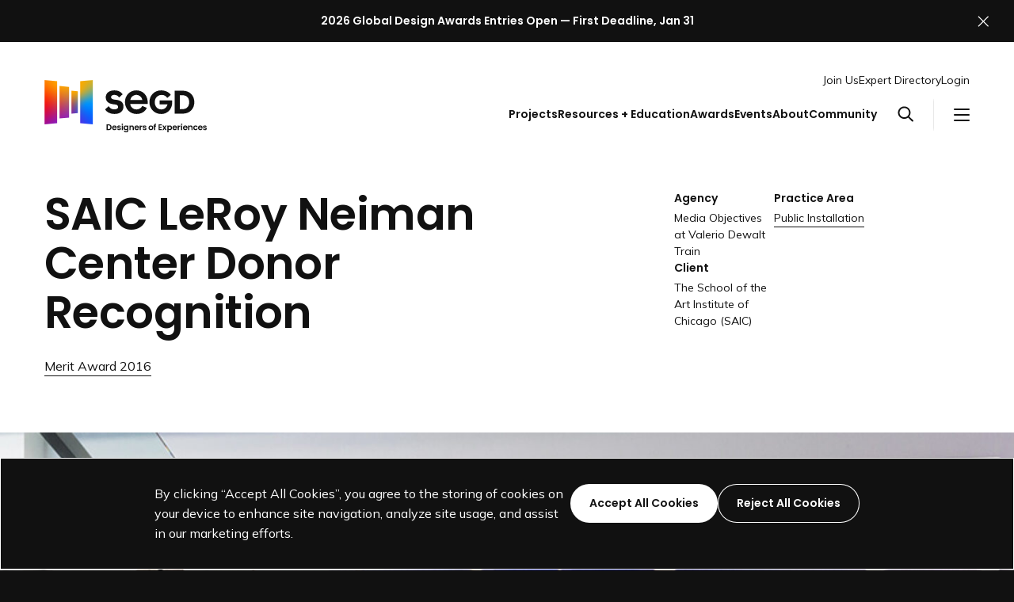

--- FILE ---
content_type: text/html; charset=UTF-8
request_url: https://segd.org/projects/saic-leroy-neiman-center-donor-recognition/
body_size: 23195
content:
<!DOCTYPE html>
<html class="no-js ok-to-alert"
	lang="en-US">
<head>
	<meta charset="utf-8">
	<meta name="google" value="notranslate">
	<meta http-equiv="X-UA-Compatible" content="IE=edge">
	<meta name="viewport" content="width=device-width, initial-scale=1">
	<meta charset="UTF-8">
	<link rel="profile" href="https://gmpg.org/xfn/11">
	<meta name='robots' content='index, follow, max-image-preview:large, max-snippet:-1, max-video-preview:-1' />

	<title>SAIC LeRoy Neiman Center Donor Recognition - SEGD - Designers of Experiences</title>
	<link rel="canonical" href="https://segd.org/projects/saic-leroy-neiman-center-donor-recognition/" />
	<meta property="og:locale" content="en_US" />
	<meta property="og:type" content="article" />
	<meta property="og:title" content="SAIC LeRoy Neiman Center Donor Recognition" />
	<meta property="og:url" content="https://segd.org/projects/saic-leroy-neiman-center-donor-recognition/" />
	<meta property="og:site_name" content="SEGD - Designers of Experiences" />
	<meta property="article:publisher" content="https://www.facebook.com/SEGDcommunity" />
	<meta property="article:modified_time" content="2025-07-15T19:31:12+00:00" />
	<meta property="og:image" content="https://cdn.segd.org/wp-content/uploads/2023/05/SAIC_Image01-HERO.jpg" />
	<meta property="og:image:width" content="835" />
	<meta property="og:image:height" content="500" />
	<meta property="og:image:type" content="image/jpeg" />
	<meta name="twitter:card" content="summary_large_image" />
	<meta name="twitter:site" content="@segd" />
	<meta name="twitter:label1" content="Est. reading time" />
	<meta name="twitter:data1" content="2 minutes" />
	<script type="application/ld+json" class="yoast-schema-graph">{"@context":"https://schema.org","@graph":[{"@type":"WebPage","@id":"https://segd.org/projects/saic-leroy-neiman-center-donor-recognition/","url":"https://segd.org/projects/saic-leroy-neiman-center-donor-recognition/","name":"SAIC LeRoy Neiman Center Donor Recognition - SEGD - Designers of Experiences","isPartOf":{"@id":"https://segd.org/#website"},"primaryImageOfPage":{"@id":"https://segd.org/projects/saic-leroy-neiman-center-donor-recognition/#primaryimage"},"image":{"@id":"https://segd.org/projects/saic-leroy-neiman-center-donor-recognition/#primaryimage"},"thumbnailUrl":"https://cdn.segd.org/wp-content/uploads/2023/05/SAIC_Image01-HERO.jpg","datePublished":"2016-05-27T04:00:00+00:00","dateModified":"2025-07-15T19:31:12+00:00","breadcrumb":{"@id":"https://segd.org/projects/saic-leroy-neiman-center-donor-recognition/#breadcrumb"},"inLanguage":"en-US","potentialAction":[{"@type":"ReadAction","target":["https://segd.org/projects/saic-leroy-neiman-center-donor-recognition/"]}]},{"@type":"ImageObject","inLanguage":"en-US","@id":"https://segd.org/projects/saic-leroy-neiman-center-donor-recognition/#primaryimage","url":"https://cdn.segd.org/wp-content/uploads/2023/05/SAIC_Image01-HERO.jpg","contentUrl":"https://cdn.segd.org/wp-content/uploads/2023/05/SAIC_Image01-HERO.jpg","width":835,"height":500},{"@type":"BreadcrumbList","@id":"https://segd.org/projects/saic-leroy-neiman-center-donor-recognition/#breadcrumb","itemListElement":[{"@type":"ListItem","position":1,"name":"Home","item":"https://segd.org/"},{"@type":"ListItem","position":2,"name":"SAIC LeRoy Neiman Center Donor Recognition"}]},{"@type":"WebSite","@id":"https://segd.org/#website","url":"https://segd.org/","name":"SEGD - The Society for Experiential Graphic Design","description":"Connecting People to Place","publisher":{"@id":"https://segd.org/#organization"},"potentialAction":[{"@type":"SearchAction","target":{"@type":"EntryPoint","urlTemplate":"https://segd.org/?s={search_term_string}"},"query-input":{"@type":"PropertyValueSpecification","valueRequired":true,"valueName":"search_term_string"}}],"inLanguage":"en-US"},{"@type":"Organization","@id":"https://segd.org/#organization","name":"SEGD - The Society for Experiential Graphic Design","url":"https://segd.org/","logo":{"@type":"ImageObject","inLanguage":"en-US","@id":"https://segd.org/#/schema/logo/image/","url":"https://cdn.segd.org/wp-content/uploads/2023/08/SEGD-Social-Share.png","contentUrl":"https://cdn.segd.org/wp-content/uploads/2023/08/SEGD-Social-Share.png","width":2400,"height":1260,"caption":"SEGD - The Society for Experiential Graphic Design"},"image":{"@id":"https://segd.org/#/schema/logo/image/"},"sameAs":["https://www.facebook.com/SEGDcommunity","https://x.com/segd","https://www.instagram.com/segddesign/"]}]}</script>


<link rel='dns-prefetch' href='//fonts.googleapis.com' />
	<link rel="preload" href="https://segd.org/wp-content/themes/heliotrope/static/bg-new-100.jpg" as="image" type="image/svg+xml">
	<script>(function(w,d,s,l,i){w[l]=w[l]||[];w[l].push({'gtm.start':new Date().getTime(),event:'gtm.js'});var f=d.getElementsByTagName(s)[0],j=d.createElement(s),dl=l!='dataLayer'?'&l='+l:'';j.async=true;j.src='https://www.googletagmanager.com/gtm.js?id='+i+dl;f.parentNode.insertBefore(j,f);})(window,document,'script','dataLayer','84HPWRQ1H1');</script>
	<script>window.dataLayer = window.dataLayer || [];function gtag(){dataLayer.push(arguments);}gtag('consent', 'default', {'ad_storage': 'denied','ad_user_data': 'denied','ad_personalization': 'denied','ads_data_redaction': true,'analytics_storage': 'denied','personalization_storage': 'denied','wait_for_update': 500});</script><!-- Global site tag (gtag.js) - Google Analytics --><script>let gaTrackingDisabled = !(/false/).test(sessionStorage.getItem( 'analytics-tracking-disabled' )); 
window['ga-disable-G-1VNDVKTRLQ'] = gaTrackingDisabled;</script><script async src="https://www.googletagmanager.com/gtag/js?id=G-1VNDVKTRLQ"></script><script>window.dataLayer = window.dataLayer || [];function gtag(){dataLayer.push(arguments);}gtag('js', new Date());gtag('set', {'restricted_data_processing': true,'allow_google_signals': false,'allow_ad_personalization_signals': false});gtag('config', 'G-1VNDVKTRLQ');</script><script>function consentGranted() {gtag('consent', 'update', {'ad_storage': 'granted','ads_data_redaction': false,'analytics_storage': 'granted','ad_user_data': 'granted','ad_personalization': 'granted','personalization_storage': 'granted'});gtag('set', {'restricted_data_processing': false,'allow_google_signals': true,'allow_ad_personalization_signals': true});}</script>				<link href="https://fonts.gstatic.com" rel="preconnect" as="style" crossorigin>
				<style id='wp-img-auto-sizes-contain-inline-css' type='text/css'>
img:is([sizes=auto i],[sizes^="auto," i]){contain-intrinsic-size:3000px 1500px}
/*# sourceURL=wp-img-auto-sizes-contain-inline-css */
</style>
<link rel='stylesheet' id='adsanity-default-css-css' href='https://segd.org/wp-content/plugins/adsanity/dist/css/widget-default.css?ver=1.9.5' type='text/css' media='screen' />
<style id='wp-block-library-inline-css' type='text/css'>
:root{--wp-block-synced-color:#7a00df;--wp-block-synced-color--rgb:122,0,223;--wp-bound-block-color:var(--wp-block-synced-color);--wp-editor-canvas-background:#ddd;--wp-admin-theme-color:#007cba;--wp-admin-theme-color--rgb:0,124,186;--wp-admin-theme-color-darker-10:#006ba1;--wp-admin-theme-color-darker-10--rgb:0,107,160.5;--wp-admin-theme-color-darker-20:#005a87;--wp-admin-theme-color-darker-20--rgb:0,90,135;--wp-admin-border-width-focus:2px}@media (min-resolution:192dpi){:root{--wp-admin-border-width-focus:1.5px}}.wp-element-button{cursor:pointer}:root .has-very-light-gray-background-color{background-color:#eee}:root .has-very-dark-gray-background-color{background-color:#313131}:root .has-very-light-gray-color{color:#eee}:root .has-very-dark-gray-color{color:#313131}:root .has-vivid-green-cyan-to-vivid-cyan-blue-gradient-background{background:linear-gradient(135deg,#00d084,#0693e3)}:root .has-purple-crush-gradient-background{background:linear-gradient(135deg,#34e2e4,#4721fb 50%,#ab1dfe)}:root .has-hazy-dawn-gradient-background{background:linear-gradient(135deg,#faaca8,#dad0ec)}:root .has-subdued-olive-gradient-background{background:linear-gradient(135deg,#fafae1,#67a671)}:root .has-atomic-cream-gradient-background{background:linear-gradient(135deg,#fdd79a,#004a59)}:root .has-nightshade-gradient-background{background:linear-gradient(135deg,#330968,#31cdcf)}:root .has-midnight-gradient-background{background:linear-gradient(135deg,#020381,#2874fc)}:root{--wp--preset--font-size--normal:16px;--wp--preset--font-size--huge:42px}.has-regular-font-size{font-size:1em}.has-larger-font-size{font-size:2.625em}.has-normal-font-size{font-size:var(--wp--preset--font-size--normal)}.has-huge-font-size{font-size:var(--wp--preset--font-size--huge)}.has-text-align-center{text-align:center}.has-text-align-left{text-align:left}.has-text-align-right{text-align:right}.has-fit-text{white-space:nowrap!important}#end-resizable-editor-section{display:none}.aligncenter{clear:both}.items-justified-left{justify-content:flex-start}.items-justified-center{justify-content:center}.items-justified-right{justify-content:flex-end}.items-justified-space-between{justify-content:space-between}.screen-reader-text{border:0;clip-path:inset(50%);height:1px;margin:-1px;overflow:hidden;padding:0;position:absolute;width:1px;word-wrap:normal!important}.screen-reader-text:focus{background-color:#ddd;clip-path:none;color:#444;display:block;font-size:1em;height:auto;left:5px;line-height:normal;padding:15px 23px 14px;text-decoration:none;top:5px;width:auto;z-index:100000}html :where(.has-border-color){border-style:solid}html :where([style*=border-top-color]){border-top-style:solid}html :where([style*=border-right-color]){border-right-style:solid}html :where([style*=border-bottom-color]){border-bottom-style:solid}html :where([style*=border-left-color]){border-left-style:solid}html :where([style*=border-width]){border-style:solid}html :where([style*=border-top-width]){border-top-style:solid}html :where([style*=border-right-width]){border-right-style:solid}html :where([style*=border-bottom-width]){border-bottom-style:solid}html :where([style*=border-left-width]){border-left-style:solid}html :where(img[class*=wp-image-]){height:auto;max-width:100%}:where(figure){margin:0 0 1em}html :where(.is-position-sticky){--wp-admin--admin-bar--position-offset:var(--wp-admin--admin-bar--height,0px)}@media screen and (max-width:600px){html :where(.is-position-sticky){--wp-admin--admin-bar--position-offset:0px}}

/*# sourceURL=wp-block-library-inline-css */
</style><style id='global-styles-inline-css' type='text/css'>
:root{--wp--preset--aspect-ratio--square: 1;--wp--preset--aspect-ratio--4-3: 4/3;--wp--preset--aspect-ratio--3-4: 3/4;--wp--preset--aspect-ratio--3-2: 3/2;--wp--preset--aspect-ratio--2-3: 2/3;--wp--preset--aspect-ratio--16-9: 16/9;--wp--preset--aspect-ratio--9-16: 9/16;--wp--preset--color--black: #000000;--wp--preset--color--cyan-bluish-gray: #abb8c3;--wp--preset--color--white: #ffffff;--wp--preset--color--pale-pink: #f78da7;--wp--preset--color--vivid-red: #cf2e2e;--wp--preset--color--luminous-vivid-orange: #ff6900;--wp--preset--color--luminous-vivid-amber: #fcb900;--wp--preset--color--light-green-cyan: #7bdcb5;--wp--preset--color--vivid-green-cyan: #00d084;--wp--preset--color--pale-cyan-blue: #8ed1fc;--wp--preset--color--vivid-cyan-blue: #0693e3;--wp--preset--color--vivid-purple: #9b51e0;--wp--preset--gradient--vivid-cyan-blue-to-vivid-purple: linear-gradient(135deg,rgb(6,147,227) 0%,rgb(155,81,224) 100%);--wp--preset--gradient--light-green-cyan-to-vivid-green-cyan: linear-gradient(135deg,rgb(122,220,180) 0%,rgb(0,208,130) 100%);--wp--preset--gradient--luminous-vivid-amber-to-luminous-vivid-orange: linear-gradient(135deg,rgb(252,185,0) 0%,rgb(255,105,0) 100%);--wp--preset--gradient--luminous-vivid-orange-to-vivid-red: linear-gradient(135deg,rgb(255,105,0) 0%,rgb(207,46,46) 100%);--wp--preset--gradient--very-light-gray-to-cyan-bluish-gray: linear-gradient(135deg,rgb(238,238,238) 0%,rgb(169,184,195) 100%);--wp--preset--gradient--cool-to-warm-spectrum: linear-gradient(135deg,rgb(74,234,220) 0%,rgb(151,120,209) 20%,rgb(207,42,186) 40%,rgb(238,44,130) 60%,rgb(251,105,98) 80%,rgb(254,248,76) 100%);--wp--preset--gradient--blush-light-purple: linear-gradient(135deg,rgb(255,206,236) 0%,rgb(152,150,240) 100%);--wp--preset--gradient--blush-bordeaux: linear-gradient(135deg,rgb(254,205,165) 0%,rgb(254,45,45) 50%,rgb(107,0,62) 100%);--wp--preset--gradient--luminous-dusk: linear-gradient(135deg,rgb(255,203,112) 0%,rgb(199,81,192) 50%,rgb(65,88,208) 100%);--wp--preset--gradient--pale-ocean: linear-gradient(135deg,rgb(255,245,203) 0%,rgb(182,227,212) 50%,rgb(51,167,181) 100%);--wp--preset--gradient--electric-grass: linear-gradient(135deg,rgb(202,248,128) 0%,rgb(113,206,126) 100%);--wp--preset--gradient--midnight: linear-gradient(135deg,rgb(2,3,129) 0%,rgb(40,116,252) 100%);--wp--preset--font-size--small: 13px;--wp--preset--font-size--medium: 20px;--wp--preset--font-size--large: 36px;--wp--preset--font-size--x-large: 42px;--wp--preset--spacing--20: 0.44rem;--wp--preset--spacing--30: 0.67rem;--wp--preset--spacing--40: 1rem;--wp--preset--spacing--50: 1.5rem;--wp--preset--spacing--60: 2.25rem;--wp--preset--spacing--70: 3.38rem;--wp--preset--spacing--80: 5.06rem;--wp--preset--shadow--natural: 6px 6px 9px rgba(0, 0, 0, 0.2);--wp--preset--shadow--deep: 12px 12px 50px rgba(0, 0, 0, 0.4);--wp--preset--shadow--sharp: 6px 6px 0px rgba(0, 0, 0, 0.2);--wp--preset--shadow--outlined: 6px 6px 0px -3px rgb(255, 255, 255), 6px 6px rgb(0, 0, 0);--wp--preset--shadow--crisp: 6px 6px 0px rgb(0, 0, 0);}:where(body) { margin: 0; }.wp-site-blocks > .alignleft { float: left; margin-right: 2em; }.wp-site-blocks > .alignright { float: right; margin-left: 2em; }.wp-site-blocks > .aligncenter { justify-content: center; margin-left: auto; margin-right: auto; }:where(.is-layout-flex){gap: 0.5em;}:where(.is-layout-grid){gap: 0.5em;}.is-layout-flow > .alignleft{float: left;margin-inline-start: 0;margin-inline-end: 2em;}.is-layout-flow > .alignright{float: right;margin-inline-start: 2em;margin-inline-end: 0;}.is-layout-flow > .aligncenter{margin-left: auto !important;margin-right: auto !important;}.is-layout-constrained > .alignleft{float: left;margin-inline-start: 0;margin-inline-end: 2em;}.is-layout-constrained > .alignright{float: right;margin-inline-start: 2em;margin-inline-end: 0;}.is-layout-constrained > .aligncenter{margin-left: auto !important;margin-right: auto !important;}.is-layout-constrained > :where(:not(.alignleft):not(.alignright):not(.alignfull)){margin-left: auto !important;margin-right: auto !important;}body .is-layout-flex{display: flex;}.is-layout-flex{flex-wrap: wrap;align-items: center;}.is-layout-flex > :is(*, div){margin: 0;}body .is-layout-grid{display: grid;}.is-layout-grid > :is(*, div){margin: 0;}body{padding-top: 0px;padding-right: 0px;padding-bottom: 0px;padding-left: 0px;}a:where(:not(.wp-element-button)){text-decoration: underline;}:root :where(.wp-element-button, .wp-block-button__link){background-color: #32373c;border-width: 0;color: #fff;font-family: inherit;font-size: inherit;font-style: inherit;font-weight: inherit;letter-spacing: inherit;line-height: inherit;padding-top: calc(0.667em + 2px);padding-right: calc(1.333em + 2px);padding-bottom: calc(0.667em + 2px);padding-left: calc(1.333em + 2px);text-decoration: none;text-transform: inherit;}.has-black-color{color: var(--wp--preset--color--black) !important;}.has-cyan-bluish-gray-color{color: var(--wp--preset--color--cyan-bluish-gray) !important;}.has-white-color{color: var(--wp--preset--color--white) !important;}.has-pale-pink-color{color: var(--wp--preset--color--pale-pink) !important;}.has-vivid-red-color{color: var(--wp--preset--color--vivid-red) !important;}.has-luminous-vivid-orange-color{color: var(--wp--preset--color--luminous-vivid-orange) !important;}.has-luminous-vivid-amber-color{color: var(--wp--preset--color--luminous-vivid-amber) !important;}.has-light-green-cyan-color{color: var(--wp--preset--color--light-green-cyan) !important;}.has-vivid-green-cyan-color{color: var(--wp--preset--color--vivid-green-cyan) !important;}.has-pale-cyan-blue-color{color: var(--wp--preset--color--pale-cyan-blue) !important;}.has-vivid-cyan-blue-color{color: var(--wp--preset--color--vivid-cyan-blue) !important;}.has-vivid-purple-color{color: var(--wp--preset--color--vivid-purple) !important;}.has-black-background-color{background-color: var(--wp--preset--color--black) !important;}.has-cyan-bluish-gray-background-color{background-color: var(--wp--preset--color--cyan-bluish-gray) !important;}.has-white-background-color{background-color: var(--wp--preset--color--white) !important;}.has-pale-pink-background-color{background-color: var(--wp--preset--color--pale-pink) !important;}.has-vivid-red-background-color{background-color: var(--wp--preset--color--vivid-red) !important;}.has-luminous-vivid-orange-background-color{background-color: var(--wp--preset--color--luminous-vivid-orange) !important;}.has-luminous-vivid-amber-background-color{background-color: var(--wp--preset--color--luminous-vivid-amber) !important;}.has-light-green-cyan-background-color{background-color: var(--wp--preset--color--light-green-cyan) !important;}.has-vivid-green-cyan-background-color{background-color: var(--wp--preset--color--vivid-green-cyan) !important;}.has-pale-cyan-blue-background-color{background-color: var(--wp--preset--color--pale-cyan-blue) !important;}.has-vivid-cyan-blue-background-color{background-color: var(--wp--preset--color--vivid-cyan-blue) !important;}.has-vivid-purple-background-color{background-color: var(--wp--preset--color--vivid-purple) !important;}.has-black-border-color{border-color: var(--wp--preset--color--black) !important;}.has-cyan-bluish-gray-border-color{border-color: var(--wp--preset--color--cyan-bluish-gray) !important;}.has-white-border-color{border-color: var(--wp--preset--color--white) !important;}.has-pale-pink-border-color{border-color: var(--wp--preset--color--pale-pink) !important;}.has-vivid-red-border-color{border-color: var(--wp--preset--color--vivid-red) !important;}.has-luminous-vivid-orange-border-color{border-color: var(--wp--preset--color--luminous-vivid-orange) !important;}.has-luminous-vivid-amber-border-color{border-color: var(--wp--preset--color--luminous-vivid-amber) !important;}.has-light-green-cyan-border-color{border-color: var(--wp--preset--color--light-green-cyan) !important;}.has-vivid-green-cyan-border-color{border-color: var(--wp--preset--color--vivid-green-cyan) !important;}.has-pale-cyan-blue-border-color{border-color: var(--wp--preset--color--pale-cyan-blue) !important;}.has-vivid-cyan-blue-border-color{border-color: var(--wp--preset--color--vivid-cyan-blue) !important;}.has-vivid-purple-border-color{border-color: var(--wp--preset--color--vivid-purple) !important;}.has-vivid-cyan-blue-to-vivid-purple-gradient-background{background: var(--wp--preset--gradient--vivid-cyan-blue-to-vivid-purple) !important;}.has-light-green-cyan-to-vivid-green-cyan-gradient-background{background: var(--wp--preset--gradient--light-green-cyan-to-vivid-green-cyan) !important;}.has-luminous-vivid-amber-to-luminous-vivid-orange-gradient-background{background: var(--wp--preset--gradient--luminous-vivid-amber-to-luminous-vivid-orange) !important;}.has-luminous-vivid-orange-to-vivid-red-gradient-background{background: var(--wp--preset--gradient--luminous-vivid-orange-to-vivid-red) !important;}.has-very-light-gray-to-cyan-bluish-gray-gradient-background{background: var(--wp--preset--gradient--very-light-gray-to-cyan-bluish-gray) !important;}.has-cool-to-warm-spectrum-gradient-background{background: var(--wp--preset--gradient--cool-to-warm-spectrum) !important;}.has-blush-light-purple-gradient-background{background: var(--wp--preset--gradient--blush-light-purple) !important;}.has-blush-bordeaux-gradient-background{background: var(--wp--preset--gradient--blush-bordeaux) !important;}.has-luminous-dusk-gradient-background{background: var(--wp--preset--gradient--luminous-dusk) !important;}.has-pale-ocean-gradient-background{background: var(--wp--preset--gradient--pale-ocean) !important;}.has-electric-grass-gradient-background{background: var(--wp--preset--gradient--electric-grass) !important;}.has-midnight-gradient-background{background: var(--wp--preset--gradient--midnight) !important;}.has-small-font-size{font-size: var(--wp--preset--font-size--small) !important;}.has-medium-font-size{font-size: var(--wp--preset--font-size--medium) !important;}.has-large-font-size{font-size: var(--wp--preset--font-size--large) !important;}.has-x-large-font-size{font-size: var(--wp--preset--font-size--x-large) !important;}
/*# sourceURL=global-styles-inline-css */
</style>

<link rel='stylesheet' id='swiper_bundle_styles-css' href='https://segd.org/wp-content/themes/heliotrope/dist/css/swiper-style.css?ver=02708bd1dba18ec63b70' type='text/css' media='all' />
<link rel='stylesheet' id='theme_css-css' href='https://segd.org/wp-content/themes/heliotrope/dist/css/main-style.css?ver=0826aa94b1c2babedcae' type='text/css' media='all' />
<link rel='stylesheet' id='google_fonts_defer-css' href='https://fonts.googleapis.com/css2?family=Mulish:ital,wght@0,400;0,700;1,400&#038;family=Poppins:ital,wght@0,600;1,600&#038;display=swap' type='text/css' media='print' onload="this.media='all'"/><noscript><link rel='stylesheet' id='google_fonts_defer-css' href='https://fonts.googleapis.com/css2?family=Mulish:ital,wght@0,400;0,700;1,400&#038;family=Poppins:ital,wght@0,600;1,600&#038;display=swap' type='text/css' media='all' />
</noscript>
<script type="text/javascript" src="https://segd.org/wp-includes/js/jquery/jquery.min.js?ver=3.7.1" id="jquery-core-js"></script>
<script type="text/javascript" src="https://segd.org/wp-includes/js/jquery/jquery-migrate.min.js?ver=3.4.1" id="jquery-migrate-js"></script>
<link rel='shortlink' href='https://segd.org/?p=3875' />
	<script> (function(ss,ex){ window.ldfdr=window.ldfdr||function(){(ldfdr._q=ldfdr._q||[]).push([].slice.call(arguments));}; (function(d,s){ fs=d.getElementsByTagName(s)[0]; function ce(src){ var cs=d.createElement(s); cs.src=src; cs.async=1; fs.parentNode.insertBefore(cs,fs); }; ce('https://sc.lfeeder.com/lftracker_v1_'+ss+(ex?'_'+ex:'')+'.js'); })(document,'script'); })('lAxoEaKVBR14OYGd'); </script>
	<link rel="icon" href="https://cdn.segd.org/wp-content/uploads/2023/08/cropped-SEGD-Favicon%402x-300x300.png" sizes="32x32" />
<link rel="icon" href="https://cdn.segd.org/wp-content/uploads/2023/08/cropped-SEGD-Favicon%402x-300x300.png" sizes="192x192" />
<link rel="apple-touch-icon" href="https://cdn.segd.org/wp-content/uploads/2023/08/cropped-SEGD-Favicon%402x-300x300.png" />
<meta name="msapplication-TileImage" content="https://cdn.segd.org/wp-content/uploads/2023/08/cropped-SEGD-Favicon%402x-300x300.png" />
		<script>
		!function(){"use strict";!function(e){var t=[],n=e.createElement("x");function o(){requestAnimationFrame((function(){t.forEach((function(t){var o=[];[].forEach.call(e.querySelectorAll(t.scopeSelector),(function(r){var c=[].indexOf.call(r.parentNode.children,r)+1,l=t.relativeSelectors.map((function(e){return t.scopeSelector+":nth-child("+c+") "+e})).join(),s=r.parentNode.querySelector(l);(t.isNot?!s:s)&&(o.push(r),n.innerHTML="<x "+t.attributeName+">",r.setAttributeNode(n.children[0].attributes[0].cloneNode()),e.documentElement.style.zoom=1,e.documentElement.style.zoom=null)})),t.nodes.forEach((function(n){-1===o.indexOf(n)&&(n.removeAttribute(t.attributeName),e.documentElement.style.zoom=1,e.documentElement.style.zoom=null)})),t.nodes=o}))}))}function r(e){try{[].forEach.call(e.cssRules||[],(function(e){if(e.selectorText){var n=decodeURIComponent(e.selectorText.replace(/\\(.)/g,"$1")).match(/^(.*?)\[:(not-)?has\((.+?)\)\](.*?)$/);if(n){var o=":"+(n[2]?"not-":"")+"has("+encodeURIComponent(n[3]).replace(/%3A/g,":").replace(/%5B/g,"[").replace(/%5D/g,"]").replace(/%2C/g,",")+")";t.push({rule:e,scopeSelector:n[1],isNot:n[2],relativeSelectors:n[3].split(/\s*,\s*/),attributeName:o,nodes:[]})}}else r(e)}))}catch(e){}}[].forEach.call(e.styleSheets,r),o(),new MutationObserver((function(n){n.forEach((function(n){[].forEach.call(n.addedNodes||[],(function(e){1===e.nodeType&&e.sheet&&r(e.sheet)})),[].push.apply(t,t.splice(0).filter((function(t){return t.rule.parentStyleSheet&&t.rule.parentStyleSheet.ownerNode&&e.documentElement.contains(t.rule.parentStyleSheet.ownerNode)}))),o()}))})).observe(e,{childList:!0,subtree:!0}),e.addEventListener("focus",o,!0),e.addEventListener("blur",o,!0),e.addEventListener("input",o)}(document);const e=document.documentElement,t=e.style;e.className=e.className.replace("no-js","js");const n=()=>t.setProperty("--vh",.01*window.innerHeight+"px");n(),window.setVHUnit=n,window.llItems=[]}();		</script>
		</head>

<body class="wp-singular projects-template-default single single-projects postid-3875 wp-embed-responsive wp-theme-heliotrope has-pulldown-search" data-page-id="3875">	<noscript>
		<iframe src="https://www.googletagmanager.com/ns.html?id=84HPWRQ1H1" height="0" width="0" style="display:none;visibility:hidden"></iframe>
	</noscript>
	

<div class="cookie-notice" role="alert" aria-live="polite">
	<div class="container grid-control cookie-notice__inner">
		<div class="cookie-notice__text">
			<p>By clicking “Accept All Cookies”, you agree to the storing of cookies on your device to enhance site navigation, analyze site usage, and assist in our marketing efforts.</p>
		</div>

		<div class="cookie-notice__buttons">
			<button class="cookie-notice__dismiss cookie-notice--accept btn">
				<span>Accept All Cookies</span>
			</button>

			<button class="cookie-notice__dismiss cookie-notice--reject btn btn--outline-inverse">
				<span>Reject All Cookies</span>
			</button>
		</div>
	</div>
</div>

<script>
			if (sessionStorage.getItem('alert-closed')) {
			document.documentElement.classList.remove('ok-to-alert');
		}
		</script>


<div data-js-social-hide aria-live="assertive" role="alert" class="alert-bar alert-bar__top social-hide alert-bar--is-simple has-link " data-modifier="top" data-linksto="https://segd.org/awards/the-segd-global-design-awards/">
	<div class="alert-bar__simple">
					<a class="alert-bar__block-link alert-bar__gradient" href="https://segd.org/awards/the-segd-global-design-awards/"
				target="_blank" rel="nofollow noopener"			>
				<div class="alert-bar__inner">
					<p>2026 Global Design Awards Entries Open — First Deadline, Jan 31</p>
					<span class="screen-reader-text">Link to SEGD Global Design Awards Landing Page</span>
				</div>
			</a>
			</div>

	<button
		aria-label="Close alert"
		class="alert-bar__close
		"
	>
		<svg aria-hidden="true" viewBox="0 0 25 24" fill="none" xmlns="http://www.w3.org/2000/svg">
	<path d="M24.896 1.41176L23.4842 0L13.1783 10.3059C13.0224 10.4618 12.7696 10.4618 12.6136 10.3059L2.30776 0L0.895996 1.41176L11.2019 11.7176C11.3578 11.8736 11.3578 12.1264 11.2019 12.2824L0.895996 22.5882L2.30776 24L12.6136 13.6941C12.7696 13.5382 13.0224 13.5382 13.1783 13.6941L23.4842 24L24.896 22.5882L14.5901 12.2824C14.4342 12.1264 14.4342 11.8736 14.5901 11.7176L24.896 1.41176Z" fill="currentColor"/>
</svg>
	</button>
</div>

<div id="page" class="site-wrap">
	<a class="skip-link screen-reader-text" href="#content">Skip to content</a>
	<header id="masthead" data-js-social-hide class="site-header sticky-header">
	<div class="site-header__inner">
		<div class="container">
			<div class="site-header__row">
				<div class="site-header__item site-header__main-logo">
					<a class="site-header__main-logo__link" href="https://segd.org/" rel="home">
						<svg xmlns="http://www.w3.org/2000/svg" xmlns:xlink="http://www.w3.org/1999/xlink" viewBox="0 0 800.12 258.7" class="segd-logo--tagline segd-logo" role="img" aria-labelledby="segd-logo-mark-697b8caa4b42e">
	<title id="segd-logo-mark-697b8caa4b42e">Society for Experiential Graphic Design logo</title>
  <defs>
	<clipPath id="segd-logo-mark-697b8caa4b42e-clip">
	  <path d="M62.84,213.65.12,219.53V0L62.84,5.88Zm58.8-179.84-47-4.41V190.13l47-4.41ZM239.25,0,176.53,5.88V213.65l62.72,5.88ZM133.4,166.61l31.37-2.94V55.86L133.4,52.92Z" style="fill: none"/>
	</clipPath>
  </defs>
  <image width="246.36" height="226.2" clip-path="url(#segd-logo-mark-697b8caa4b42e-clip)" class="lazyload" data-href="https://segd.org/wp-content/themes/heliotrope/static/bg-new-100.jpg" />
  <g>
		<path d="M379.35,107.15c-4.87-3.88-11.27-6.56-19.58-8.18-4.33-.84-8.68-1.33-12.75-1.73-3.64-.35-12.56-1.73-16.62-6.75a9.09,9.09,0,0,1-1.93-7A10.06,10.06,0,0,1,333,76.59a18.15,18.15,0,0,1,8.22-2.76c7.07-.85,20.57.75,26.3,12.11l.37.74L385.66,70.8l-.31-.46a40.17,40.17,0,0,0-15.09-13.5c-7.08-3.66-15.62-5.52-25.37-5.52-13,0-23.82,3.4-31.38,9.84-7.3,6.22-11.15,14.85-11.15,25,0,11.2,5.13,20.84,14.09,26.45,7.41,4.63,16.09,6.08,24.48,7.48l.19,0c1.27.21,2.61.38,4,.55,6.21.76,13.25,1.62,16.38,6.93,1.49,2.52,2.86,6.31,1,10.11-3.8,7.61-17.1,8.55-25.33,6.78a28.53,28.53,0,0,1-11.37-5,29.78,29.78,0,0,1-2.33-2,31.78,31.78,0,0,1-4.28-5l-.5-.76c-.37-.55-.75-1.12-1.07-1.68l-.39-.68-17.89,16,.24.44c3.48,6.31,9.74,12,17.63,16a59.81,59.81,0,0,0,27.1,6.39c14.38,0,25.65-3.27,33.49-9.71s12-15.94,12-28C389.76,120.79,386.06,112.5,379.35,107.15Z"/>
		<path d="M493.94,68.65c-10.23-11.17-24.65-17.33-40.61-17.33s-30.58,6.09-40.89,17.16c-9.9,10.63-15.36,25.06-15.36,40.63,0,16.17,5.68,31,16,41.87,10.59,11.11,25.51,17.23,42,17.23,17.61,0,29.53-6.91,36.43-12.71A49.68,49.68,0,0,0,505,137.71l-22.83-9.52a30,30,0,0,1-7.28,9.89A30.88,30.88,0,0,1,454,145.69a31.26,31.26,0,0,1-20.83-7.46,29.28,29.28,0,0,1-8.26-11.91c-.21-.56-.39-1.12-.55-1.69a16.16,16.16,0,0,1-.81-3.68v0h0a15.58,15.58,0,0,1-.09-2.18h85.48l.06-.58C510.73,98.74,505.38,81.16,493.94,68.65ZM423.46,98.57A30.36,30.36,0,0,1,473.4,81.42a30.6,30.6,0,0,1,9.31,17.15Z"/>
		<path d="M723.69,69.4c-10.44-10.78-25.14-16.48-42.51-16.48H641.75V166.61h39.43c17.37,0,32.07-5.7,42.51-16.48C733.55,140,739,125.62,739,109.76S733.55,79.58,723.69,69.4Zm-43.31,74.7H667.24V75.43h13.14c19.46,0,33.11,11.34,33.11,34.34S699.84,144.1,680.38,144.1Z"/>
		<path d="M629.25,100.62H568.1v20.15h38.55c-1.11,7.29-9.65,24.92-30.47,24.92-19.28-.63-32.24-14.93-32.24-35.61,0-21.35,14.13-36.27,34.37-36.27,11.23,0,20.3,4.86,27,14.46l.41.59,17.27-15.43-.33-.46c-9.27-13.15-27.81-21.65-47.24-21.65-16.39,0-31.26,6.11-41.87,17.2-10.28,10.75-15.94,25.34-15.94,41.09s5.76,30.59,16.22,41.42c10.7,11.08,25.33,17.18,42.4,17.18a51,51,0,0,0,20.35-3.83A52.13,52.13,0,0,0,614.47,152C626,139.77,632.17,120.4,629.25,100.62Z"/>
	</g>
	<g class="tagline">
	<path d="M324.21,221.28a12.46,12.46,0,0,1,5.25,5,14.78,14.78,0,0,1,1.86,7.51,14.58,14.58,0,0,1-1.86,7.47,12.56,12.56,0,0,1-5.25,4.95,16.92,16.92,0,0,1-7.88,1.75H306.4V219.53h9.93A16.92,16.92,0,0,1,324.21,221.28Zm-1.16,19.38a9.3,9.3,0,0,0,2.44-6.88,9.51,9.51,0,0,0-2.44-6.94,9.22,9.22,0,0,0-6.92-2.51h-4V243.1h4C319.12,243.1,321.42,242.29,323.05,240.66Z"/>
	<path d="M356.28,238.38H339.79a5.56,5.56,0,0,0,1.71,3.83,5.27,5.27,0,0,0,3.7,1.38,4.65,4.65,0,0,0,4.52-2.73h6.15a10.24,10.24,0,0,1-3.75,5.36,10.91,10.91,0,0,1-6.8,2.1,11.69,11.69,0,0,1-5.84-1.45,10.17,10.17,0,0,1-4-4.09,12.49,12.49,0,0,1-1.45-6.11,12.81,12.81,0,0,1,1.43-6.15,10,10,0,0,1,4-4.07,12.86,12.86,0,0,1,11.67,0,9.77,9.77,0,0,1,4,3.93,12,12,0,0,1,1.4,5.84A13.27,13.27,0,0,1,356.28,238.38Zm-5.74-3.83A4.54,4.54,0,0,0,349,231a5.65,5.65,0,0,0-3.79-1.32A5.14,5.14,0,0,0,341.6,231a5.55,5.55,0,0,0-1.77,3.56Z"/>
	<path d="M363.45,247.32a8.86,8.86,0,0,1-3.49-2.71,6.88,6.88,0,0,1-1.4-3.79h5.74a3.15,3.15,0,0,0,1.28,2.16,4.48,4.48,0,0,0,2.79.86,4.3,4.3,0,0,0,2.55-.66,2,2,0,0,0,.91-1.66,1.74,1.74,0,0,0-1.12-1.65,20.81,20.81,0,0,0-3.56-1.21A28.5,28.5,0,0,1,363,237.4a7.17,7.17,0,0,1-2.77-2,5.35,5.35,0,0,1-1.16-3.63,5.88,5.88,0,0,1,1.08-3.42,7.28,7.28,0,0,1,3.09-2.44A11.6,11.6,0,0,1,368,225a9.7,9.7,0,0,1,6.43,2,7.5,7.5,0,0,1,2.65,5.44h-5.46a3,3,0,0,0-1.12-2.14,4.16,4.16,0,0,0-2.67-.8,4.21,4.21,0,0,0-2.38.57,1.81,1.81,0,0,0-.83,1.59,1.86,1.86,0,0,0,1.14,1.73,16.88,16.88,0,0,0,3.54,1.2,29.54,29.54,0,0,1,4,1.27,7.1,7.1,0,0,1,2.75,2,5.58,5.58,0,0,1,1.2,3.61,6,6,0,0,1-1.08,3.5,7.1,7.1,0,0,1-3.09,2.42,11.81,11.81,0,0,1-4.71.88A11.94,11.94,0,0,1,363.45,247.32Z"/>
	<path d="M381.63,221.75a3.34,3.34,0,0,1,0-4.77,3.74,3.74,0,0,1,5,0,3.34,3.34,0,0,1,0,4.77,3.76,3.76,0,0,1-5,0Zm5.31,3.64V248h-5.7V225.39Z"/>
	<path d="M405.43,226a8.23,8.23,0,0,1,3,2.59v-3.22h5.74v22.72a12.12,12.12,0,0,1-1.26,5.6,9.38,9.38,0,0,1-3.79,3.91,12.14,12.14,0,0,1-6.11,1.45,13.08,13.08,0,0,1-7.88-2.24,8.34,8.34,0,0,1-3.48-6.11h5.66a4.23,4.23,0,0,0,1.94,2.46,6.74,6.74,0,0,0,3.6.92,5.57,5.57,0,0,0,4-1.49,6,6,0,0,0,1.55-4.5v-3.5a8.74,8.74,0,0,1-3,2.65,9.14,9.14,0,0,1-4.42,1.06,9.65,9.65,0,0,1-5.21-1.47,10.24,10.24,0,0,1-3.73-4.13,13.27,13.27,0,0,1-1.36-6.13,13.08,13.08,0,0,1,1.36-6.07,10,10,0,0,1,3.71-4.07A9.84,9.84,0,0,1,401,225,9.56,9.56,0,0,1,405.43,226Zm2.2,7.09a5.82,5.82,0,0,0-2.2-2.28,5.92,5.92,0,0,0-3-.8,5.76,5.76,0,0,0-2.93.78,5.86,5.86,0,0,0-2.18,2.26,7.13,7.13,0,0,0-.83,3.52,7.37,7.37,0,0,0,.83,3.56,6,6,0,0,0,2.2,2.34,5.53,5.53,0,0,0,2.91.82,5.92,5.92,0,0,0,3-.8,5.82,5.82,0,0,0,2.2-2.28,8.23,8.23,0,0,0,0-7.12Z"/>
	<path d="M438.17,227.61a9.77,9.77,0,0,1,2.48,7.1V248H435V235.49a5.82,5.82,0,0,0-1.35-4.13,4.72,4.72,0,0,0-3.66-1.45,4.87,4.87,0,0,0-3.73,1.45,5.82,5.82,0,0,0-1.36,4.13V248h-5.7V225.39h5.7v2.81a7.88,7.88,0,0,1,2.91-2.3,9,9,0,0,1,3.89-.83A8.69,8.69,0,0,1,438.17,227.61Z"/>
	<path d="M466.06,238.38H449.57a5.56,5.56,0,0,0,1.71,3.83,5.27,5.27,0,0,0,3.7,1.38,4.65,4.65,0,0,0,4.52-2.73h6.15a10.28,10.28,0,0,1-3.74,5.36,11,11,0,0,1-6.8,2.1,11.72,11.72,0,0,1-5.85-1.45,10.17,10.17,0,0,1-4-4.09,12.59,12.59,0,0,1-1.44-6.11,12.81,12.81,0,0,1,1.42-6.15,10,10,0,0,1,4-4.07,12.86,12.86,0,0,1,11.67,0,9.77,9.77,0,0,1,3.95,3.93,12,12,0,0,1,1.4,5.84A13.27,13.27,0,0,1,466.06,238.38Zm-5.74-3.83a4.54,4.54,0,0,0-1.59-3.52,5.63,5.63,0,0,0-3.79-1.32,5.14,5.14,0,0,0-3.56,1.28,5.6,5.6,0,0,0-1.77,3.56Z"/>
	<path d="M478.23,226.08a8,8,0,0,1,4-1v6h-1.51a5.78,5.78,0,0,0-4,1.26c-.91.84-1.36,2.31-1.36,4.4V248h-5.7V225.39h5.7v3.5A8,8,0,0,1,478.23,226.08Z"/>
	<path d="M489.16,247.32a8.9,8.9,0,0,1-3.48-2.71,6.88,6.88,0,0,1-1.4-3.79H490A3.12,3.12,0,0,0,491.3,243a4.48,4.48,0,0,0,2.79.86,4.26,4.26,0,0,0,2.54-.66,1.93,1.93,0,0,0,.92-1.66,1.74,1.74,0,0,0-1.12-1.65,21.14,21.14,0,0,0-3.56-1.21,28.11,28.11,0,0,1-4.13-1.26,7.1,7.1,0,0,1-2.77-2,5.35,5.35,0,0,1-1.16-3.63,5.94,5.94,0,0,1,1.07-3.42,7.31,7.31,0,0,1,3.1-2.44,11.56,11.56,0,0,1,4.74-.89,9.73,9.73,0,0,1,6.44,2,7.46,7.46,0,0,1,2.64,5.44h-5.45a3,3,0,0,0-1.12-2.14,5,5,0,0,0-5.05-.23,1.82,1.82,0,0,0-.84,1.59,1.86,1.86,0,0,0,1.14,1.73,16.8,16.8,0,0,0,3.55,1.2,29.54,29.54,0,0,1,4,1.27,7.1,7.1,0,0,1,2.75,2,5.58,5.58,0,0,1,1.2,3.61,6,6,0,0,1-1.08,3.5,7.07,7.07,0,0,1-3.1,2.42,11.76,11.76,0,0,1-4.7.88A12,12,0,0,1,489.16,247.32Z"/>
	<path d="M518.89,246.87a10.47,10.47,0,0,1-4.1-4.09,12.28,12.28,0,0,1-1.48-6.11,12,12,0,0,1,1.53-6.11,10.51,10.51,0,0,1,4.17-4.09,12.83,12.83,0,0,1,11.81,0,10.64,10.64,0,0,1,4.17,4.09,12,12,0,0,1,1.53,6.11,11.73,11.73,0,0,1-1.57,6.11,10.93,10.93,0,0,1-4.23,4.09,12.27,12.27,0,0,1-6,1.45A11.79,11.79,0,0,1,518.89,246.87Zm8.77-4.28a5.41,5.41,0,0,0,2.18-2.26,7.61,7.61,0,0,0,.81-3.66,6.84,6.84,0,0,0-1.68-4.95,5.59,5.59,0,0,0-4.14-1.73,5.43,5.43,0,0,0-4.09,1.73,6.92,6.92,0,0,0-1.65,4.95,7,7,0,0,0,1.61,5,5.3,5.3,0,0,0,4,1.73A5.85,5.85,0,0,0,527.66,242.59Z"/>
	<path d="M550.44,230.07h-4V248h-5.78V230.07h-2.56v-4.68h2.56v-1.14c0-2.77.79-4.8,2.36-6.11s3.95-1.91,7.13-1.83v4.81a4.21,4.21,0,0,0-2.89.69,3.47,3.47,0,0,0-.82,2.64v.94h4Z"/>
	<path d="M568.32,224.13v7.12h9.57v4.52h-9.57v7.54h10.79V248H562.62V219.49h16.49v4.64Z"/>
	<path d="M596.34,248l-4.65-7-4.11,7h-6.11l7.37-11.32-7.45-11.24h6.44l4.6,7,4.15-7h6.11l-7.41,11.24L602.77,248Z"/>
	<path d="M614.39,226.06a9.24,9.24,0,0,1,4.42-1,9.84,9.84,0,0,1,5.23,1.42,10,10,0,0,1,3.71,4.05,13,13,0,0,1,1.37,6.09,13.27,13.27,0,0,1-1.37,6.13,10.27,10.27,0,0,1-3.71,4.13,9.62,9.62,0,0,1-5.23,1.47,9.14,9.14,0,0,1-4.38-1,9.47,9.47,0,0,1-3.07-2.57v14h-5.7V225.39h5.7v3.26A8.72,8.72,0,0,1,614.39,226.06Zm8.07,7a5.77,5.77,0,0,0-2.2-2.26,5.86,5.86,0,0,0-3-.78,5.7,5.7,0,0,0-2.92.8,5.86,5.86,0,0,0-2.19,2.3,7.88,7.88,0,0,0,0,7.08,5.86,5.86,0,0,0,2.19,2.3,5.7,5.7,0,0,0,2.92.8,5.61,5.61,0,0,0,3-.82,6,6,0,0,0,2.2-2.32,7.34,7.34,0,0,0,.83-3.58A7.13,7.13,0,0,0,622.46,233.07Z"/>
	<path d="M653.55,238.38h-16.5a5.61,5.61,0,0,0,1.72,3.83,5.26,5.26,0,0,0,3.7,1.38,4.66,4.66,0,0,0,4.52-2.73h6.15a10.24,10.24,0,0,1-3.75,5.36,10.91,10.91,0,0,1-6.8,2.1,11.69,11.69,0,0,1-5.84-1.45,10.17,10.17,0,0,1-4-4.09,12.49,12.49,0,0,1-1.45-6.11,12.81,12.81,0,0,1,1.43-6.15,10,10,0,0,1,4-4.07,12.84,12.84,0,0,1,11.66,0,9.65,9.65,0,0,1,3.95,3.93,11.85,11.85,0,0,1,1.41,5.84A14.45,14.45,0,0,1,653.55,238.38Zm-5.75-3.83a4.5,4.5,0,0,0-1.58-3.52,5.66,5.66,0,0,0-3.79-1.32,5.14,5.14,0,0,0-3.56,1.28,5.61,5.61,0,0,0-1.78,3.56Z"/>
	<path d="M665.72,226.08a8,8,0,0,1,4-1v6h-1.51a5.78,5.78,0,0,0-4,1.26c-.91.84-1.36,2.31-1.36,4.4V248h-5.7V225.39h5.7v3.5A8,8,0,0,1,665.72,226.08Z"/>
	<path d="M674,221.75a3.37,3.37,0,0,1,0-4.77,3.75,3.75,0,0,1,5,0,3.34,3.34,0,0,1,0,4.77,3.78,3.78,0,0,1-5,0Zm5.32,3.64V248h-5.7V225.39Z"/>
	<path d="M705.36,238.38H688.87a5.56,5.56,0,0,0,1.71,3.83,5.27,5.27,0,0,0,3.7,1.38,4.66,4.66,0,0,0,4.52-2.73H705a10.24,10.24,0,0,1-3.75,5.36,10.91,10.91,0,0,1-6.8,2.1,11.69,11.69,0,0,1-5.84-1.45,10.17,10.17,0,0,1-4-4.09,12.49,12.49,0,0,1-1.45-6.11,12.81,12.81,0,0,1,1.43-6.15,10,10,0,0,1,4-4.07,12.86,12.86,0,0,1,11.67,0,9.77,9.77,0,0,1,4,3.93,12,12,0,0,1,1.4,5.84A13.27,13.27,0,0,1,705.36,238.38Zm-5.74-3.83A4.54,4.54,0,0,0,698,231a5.65,5.65,0,0,0-3.79-1.32,5.14,5.14,0,0,0-3.56,1.28,5.55,5.55,0,0,0-1.77,3.56Z"/>
	<path d="M727.88,227.61a9.77,9.77,0,0,1,2.48,7.1V248h-5.7V235.49a5.82,5.82,0,0,0-1.35-4.13,4.72,4.72,0,0,0-3.66-1.45,4.87,4.87,0,0,0-3.73,1.45,5.82,5.82,0,0,0-1.36,4.13V248h-5.7V225.39h5.7v2.81a7.88,7.88,0,0,1,2.91-2.3,9,9,0,0,1,3.89-.83A8.69,8.69,0,0,1,727.88,227.61Z"/>
	<path d="M735,230.54a10.18,10.18,0,0,1,4-4.07,11.49,11.49,0,0,1,5.79-1.44,11.12,11.12,0,0,1,6.94,2.09,10.19,10.19,0,0,1,3.68,5.88h-6.15a4.45,4.45,0,0,0-1.64-2.29,4.81,4.81,0,0,0-2.88-.84,4.68,4.68,0,0,0-3.86,1.77,9.49,9.49,0,0,0,0,10,4.68,4.68,0,0,0,3.86,1.77,4.31,4.31,0,0,0,4.52-3.1h6.15a10.4,10.4,0,0,1-3.7,5.83,10.93,10.93,0,0,1-6.92,2.16,11.39,11.39,0,0,1-5.79-1.45,10.18,10.18,0,0,1-4-4.07,13.94,13.94,0,0,1,0-12.26Z"/>
	<path d="M779.51,238.38H763a5.64,5.64,0,0,0,1.71,3.83,5.28,5.28,0,0,0,3.71,1.38,4.67,4.67,0,0,0,4.52-2.73h6.15a10.3,10.3,0,0,1-3.75,5.36,10.93,10.93,0,0,1-6.8,2.1,11.75,11.75,0,0,1-5.85-1.45,10.23,10.23,0,0,1-4-4.09,12.59,12.59,0,0,1-1.44-6.11,12.81,12.81,0,0,1,1.42-6.15,10,10,0,0,1,4-4.07,12.86,12.86,0,0,1,11.67,0,9.71,9.71,0,0,1,3.95,3.93,11.84,11.84,0,0,1,1.4,5.84A13.27,13.27,0,0,1,779.51,238.38Zm-5.74-3.83a4.54,4.54,0,0,0-1.59-3.52,5.62,5.62,0,0,0-3.78-1.32,5.16,5.16,0,0,0-3.57,1.28,5.65,5.65,0,0,0-1.77,3.56Z"/>
	<path d="M786.27,247.32a8.83,8.83,0,0,1-3.48-2.71,6.8,6.8,0,0,1-1.4-3.79h5.74a3.12,3.12,0,0,0,1.28,2.16,4.48,4.48,0,0,0,2.79.86,4.28,4.28,0,0,0,2.54-.66,2,2,0,0,0,.92-1.66,1.74,1.74,0,0,0-1.12-1.65,21.14,21.14,0,0,0-3.56-1.21,28.28,28.28,0,0,1-4.14-1.26,7.14,7.14,0,0,1-2.76-2,5.35,5.35,0,0,1-1.17-3.63,5.88,5.88,0,0,1,1.08-3.42,7.25,7.25,0,0,1,3.1-2.44,11.52,11.52,0,0,1,4.74-.89,9.73,9.73,0,0,1,6.44,2,7.46,7.46,0,0,1,2.64,5.44h-5.45a3,3,0,0,0-1.12-2.14,5,5,0,0,0-5.05-.23,1.82,1.82,0,0,0-.84,1.59,1.86,1.86,0,0,0,1.14,1.73,16.88,16.88,0,0,0,3.54,1.2,29.73,29.73,0,0,1,4,1.27,7.1,7.1,0,0,1,2.75,2,5.58,5.58,0,0,1,1.2,3.61A6,6,0,0,1,799,245a7.07,7.07,0,0,1-3.1,2.42,11.76,11.76,0,0,1-4.7.88A12,12,0,0,1,786.27,247.32Z"/>
  </g>
</svg>
						<span class="screen-reader-text">
							Home						</span>
					</a>
				</div>
				<div class="site-header__menus-wrapper">
											<nav class="site-header__item site-header__menu-section site-header__primary-menu " data-itemcount="0" data-textlength="0" role="navigation" aria-label="Primary Navigation">
							<ol id="primary-navigation" class="menu site-header__item__inner has-dropdowns has-aria-dropdowns"><li id="menu-item-11707" class="menu-item menu-item-type-post_type menu-item-object-page menu-item-11707 top-level-menu-item"><a href="https://segd.org/projects/" class="top-level-nav-link">Projects</a></li>
<li id="menu-item-13319" class="menu-item menu-item-type-post_type menu-item-object-page menu-item-13319 top-level-menu-item"><a href="https://segd.org/resources-education/" class="top-level-nav-link">Resources + Education</a></li>
<li id="menu-item-11709" class="menu-item menu-item-type-post_type menu-item-object-page menu-item-11709 top-level-menu-item"><a href="https://segd.org/awards/" class="top-level-nav-link">Awards</a></li>
<li id="menu-item-11710" class="menu-item menu-item-type-post_type menu-item-object-page menu-item-11710 top-level-menu-item"><a href="https://segd.org/conference-events/" class="top-level-nav-link">Events</a></li>
<li id="menu-item-11711" class="menu-item menu-item-type-post_type menu-item-object-page menu-item-11711 top-level-menu-item"><a href="https://segd.org/about/" class="top-level-nav-link">About</a></li>
<li id="menu-item-11713" class="menu-item menu-item-type-post_type menu-item-object-page menu-item-11713 top-level-menu-item"><a href="https://segd.org/community/" class="top-level-nav-link">Community</a></li>
</ol>						</nav>
					<div class="site-header__search-and-overlay">
													<button class="site-header__item site-search-button js-toggle-site-search" role="button">
							<span class="nav__search-icon">
								<svg aria-hidden="true" focusable="false" viewBox="0 0 26 26" xmlns="http://www.w3.org/2000/svg">
	<path d="M19.1733 16.9425L25.6236 23.3082C26.1254 23.8034 26.127 24.6047 25.6194 25.1057C25.1152 25.6032 24.2906 25.596 23.798 25.1098L17.3477 18.7441C13.2963 21.8558 7.4361 21.5741 3.71224 17.8991C-0.320747 13.919 -0.320747 7.46592 3.71224 3.48581C7.74523 -0.494294 14.284 -0.494294 18.317 3.48581C22.0408 7.16085 22.3263 12.9442 19.1733 16.9425ZM16.4914 16.0974C19.5161 13.1123 19.5161 8.27255 16.4914 5.28747C13.4667 2.30239 8.56258 2.30239 5.53784 5.28747C2.51309 8.27255 2.51309 13.1123 5.53784 16.0974C8.56258 19.0825 13.4667 19.0825 16.4914 16.0974Z" fill="currentColor"/>
</svg>
								<span class="screen-reader-text">Open search</span>
							</span>
							<span class="nav__close-icon">
								<svg aria-hidden="true" viewBox="0 0 25 24" fill="none" xmlns="http://www.w3.org/2000/svg">
	<path d="M24.896 1.41176L23.4842 0L13.1783 10.3059C13.0224 10.4618 12.7696 10.4618 12.6136 10.3059L2.30776 0L0.895996 1.41176L11.2019 11.7176C11.3578 11.8736 11.3578 12.1264 11.2019 12.2824L0.895996 22.5882L2.30776 24L12.6136 13.6941C12.7696 13.5382 13.0224 13.5382 13.1783 13.6941L23.4842 24L24.896 22.5882L14.5901 12.2824C14.4342 12.1264 14.4342 11.8736 14.5901 11.7176L24.896 1.41176Z" fill="currentColor"/>
</svg>
								<span class="screen-reader-text">Close search</span>
							</span>
						</button>
											<div class="site-header__item mobile-menu-toggle">
						<button class="mobile-menu-toggle__control js-mobile-menu-control js-open-main-menu" role="button" aria-labelledby="mm-label">
							<span id="mm-label" class="hamburger-control__label">
								<span class="hamburger-control__open-label">
									<span class="screen-reader-text">Site Menu</span>
								</span>
								<span class="hamburger-control__close-label" aria-hidden="true">
									<span class="screen-reader-text">Close Menu</span>
								</span>
							</span>
							<span class="hamburger-control" aria-hidden="true">
								<span class="hamburger-control__inner"></span>
							</span>
						</button>
					</div>
					</div>
											<nav class="site-header__item site-header__menu-section site-header__secondary-menu " data-itemcount="0" data-textlength="0" role="navigation" aria-label="Secondary Navigation">
							<ol id="secondary-navigation" class="menu site-header__item__inner"><li id="menu-item-11715" class="menu-item menu-item-type-post_type menu-item-object-page menu-item-11715 top-level-menu-item"><a href="https://segd.org/join/" class="site-header__secondary-menu__link nav-link top-level-nav-link">Join Us</a></li>
<li id="menu-item-11716" class="menu-item menu-item-type-post_type menu-item-object-page menu-item-11716 top-level-menu-item"><a href="https://segd.org/expert-directory/" class="site-header__secondary-menu__link nav-link top-level-nav-link">Expert Directory</a></li>
<li id="menu-item-11718" class="menu-item menu-item-type-custom menu-item-object-custom menu-item-11718 top-level-menu-item"><a href="https://segd.glueup.com/account/login" class="site-header__secondary-menu__link nav-link top-level-nav-link">Login</a></li>
</ol>						</nav>
										
				</div>
			</div>
		</div>
	</div>
</header>
	<main class="site-main">

<article class="single post-3875 projects type-projects status-publish has-post-thumbnail hentry">
    <section id="content">
      <div class="container gutenberg-content">
        <header class="topper wp-block-heliotrope-topper-projects topper-projects standalone-text">
	<div class="topper__inner grid-control topper-grid">
		<div class="topper__left grid-control topper-grid">
			<h1>
				SAIC LeRoy Neiman Center Donor Recognition			</h1>

							<div class="topper-projects__awards">
					<ul class="flat-list">
						<li><a class="link link--underline" href="https://segd.org/projects/?_design_award=merit-award"><span>Merit Award 2016</span></a>&nbsp;</li>					</ul>
				</div>
				
					</div>

				<div class="topper__right topper__right--projects">
			<div>
							<div class="topper-projects__agency">
					<p class="h6">Agency</p>
					<p class="caption-text">Media Objectives at Valerio Dewalt Train</p>
				</div>
				
					<div class="topper-projects__practice">
				<p class="h6">Practice Area</p>
				<ul class="flat-list">
					<li><a class="link link--underline" href="https://segd.org/projects/?_practice_area=public-installation"><span>Public Installation</span></a>&nbsp;</li>				</ul>
			</div>
			
					<div class="topper-projects__client">
				<p class="h6">Client</p>
				<p class="caption-text">The School of the Art Institute of Chicago (SAIC)</p>
			</div>
			
				</div>
		</div>
	</div>
</header>



	<div class="wp-block-heliotrope-media-carousel media-carousel--wide" data-module>

	<div class="swiper media-carousel__swiper media-carousel__swiper--unactivated">
		<ol class="swiper-wrapper">
			
	<li class="wp-block-heliotrope-media-carousel-slide media-carousel__slide swiper-slide media-carousel__slide--wide">

	<div class="block-container-offset">
		
<div class="mixed-media mixed-media--image">
	<div class="mixed-media__media-wrapper" style="--mixed-media-ar: 2/1">
		<img decoding="async" width="1920" height="960" src="https://cdn.segd.org/wp-content/uploads/2023/05/SAIC_Image01-HERO-1920x960.jpg" class="mixed-media__image" alt="" sizes="auto, 100vw" loading="lazy" srcset="https://cdn.segd.org/wp-content/uploads/2023/05/SAIC_Image01-HERO-1920x960.jpg 1920w, https://cdn.segd.org/wp-content/uploads/2023/05/SAIC_Image01-HERO-960x480.jpg 960w, https://cdn.segd.org/wp-content/uploads/2023/05/SAIC_Image01-HERO-1440x720.jpg 1440w" />
			</div>
</div>
	</div>

	<div class="media-carousel__slide__content-wrapper">
		<div class="media-carousel__slide__text">
								</div>

		<div class="media-carousel__slide__swiper-buttons">
			<div class="swiper-pagination" aria-hidden="true" role="presentation"></div>
			<button class="swiper-prev" aria-label="Previous Slide">
				<svg aria-hidden="true" viewBox="0 0 26 22" fill="none" xmlns="http://www.w3.org/2000/svg">
    <path d="M14.6349 22L25.6349 11L14.6349 0L13.2599 1.375L21.2881 9.40321C21.5191 9.6342 21.3555 10.0292 21.0288 10.0292L0 10.0292L2.31808e-07 11.9737H21.026C21.3526 11.9737 21.5162 12.3686 21.2853 12.5996L13.2599 20.625L14.6349 22Z" fill="currentColor"/>
</svg>
				<span class="screen-reader-text">
					Next slide				</span>
			</button>
			<button class="swiper-next" aria-label="Next Slide">
				<svg aria-hidden="true" viewBox="0 0 26 22" fill="none" xmlns="http://www.w3.org/2000/svg">
    <path d="M14.6349 22L25.6349 11L14.6349 0L13.2599 1.375L21.2881 9.40321C21.5191 9.6342 21.3555 10.0292 21.0288 10.0292L0 10.0292L2.31808e-07 11.9737H21.026C21.3526 11.9737 21.5162 12.3686 21.2853 12.5996L13.2599 20.625L14.6349 22Z" fill="currentColor"/>
</svg>
				<span class="screen-reader-text">
					Previous slide				</span>
			</button>
		</div>
	</div>

</li>
 <li class="wp-block-heliotrope-media-carousel-slide media-carousel__slide swiper-slide media-carousel__slide--wide">

	<div class="block-container-offset">
		
<div class="mixed-media mixed-media--image">
	<div class="mixed-media__media-wrapper" style="--mixed-media-ar: 2/1">
		<img decoding="async" width="1920" height="960" src="https://cdn.segd.org/wp-content/uploads/2023/05/SAIC_Image02-1920x960.jpg" class="mixed-media__image" alt="" sizes="auto, 100vw" loading="lazy" srcset="https://cdn.segd.org/wp-content/uploads/2023/05/SAIC_Image02-1920x960.jpg 1920w, https://cdn.segd.org/wp-content/uploads/2023/05/SAIC_Image02-960x480.jpg 960w, https://cdn.segd.org/wp-content/uploads/2023/05/SAIC_Image02-1440x720.jpg 1440w" />
			</div>
</div>
	</div>

	<div class="media-carousel__slide__content-wrapper">
		<div class="media-carousel__slide__text">
										<p class="media-carousel__slide__caption">
					SAIC LeRoy Neiman Center Donor Recognition				</p>
						</div>

		<div class="media-carousel__slide__swiper-buttons">
			<div class="swiper-pagination" aria-hidden="true" role="presentation"></div>
			<button class="swiper-prev" aria-label="Previous Slide">
				<svg aria-hidden="true" viewBox="0 0 26 22" fill="none" xmlns="http://www.w3.org/2000/svg">
    <path d="M14.6349 22L25.6349 11L14.6349 0L13.2599 1.375L21.2881 9.40321C21.5191 9.6342 21.3555 10.0292 21.0288 10.0292L0 10.0292L2.31808e-07 11.9737H21.026C21.3526 11.9737 21.5162 12.3686 21.2853 12.5996L13.2599 20.625L14.6349 22Z" fill="currentColor"/>
</svg>
				<span class="screen-reader-text">
					Next slide				</span>
			</button>
			<button class="swiper-next" aria-label="Next Slide">
				<svg aria-hidden="true" viewBox="0 0 26 22" fill="none" xmlns="http://www.w3.org/2000/svg">
    <path d="M14.6349 22L25.6349 11L14.6349 0L13.2599 1.375L21.2881 9.40321C21.5191 9.6342 21.3555 10.0292 21.0288 10.0292L0 10.0292L2.31808e-07 11.9737H21.026C21.3526 11.9737 21.5162 12.3686 21.2853 12.5996L13.2599 20.625L14.6349 22Z" fill="currentColor"/>
</svg>
				<span class="screen-reader-text">
					Previous slide				</span>
			</button>
		</div>
	</div>

</li>
 <li class="wp-block-heliotrope-media-carousel-slide media-carousel__slide swiper-slide media-carousel__slide--wide">

	<div class="block-container-offset">
		
<div class="mixed-media mixed-media--image">
	<div class="mixed-media__media-wrapper" style="--mixed-media-ar: 2/1">
		<img decoding="async" width="1920" height="960" src="https://cdn.segd.org/wp-content/uploads/2023/05/SAIC_Image03-1920x960.jpg" class="mixed-media__image" alt="" sizes="auto, 100vw" loading="lazy" srcset="https://cdn.segd.org/wp-content/uploads/2023/05/SAIC_Image03-1920x960.jpg 1920w, https://cdn.segd.org/wp-content/uploads/2023/05/SAIC_Image03-960x480.jpg 960w, https://cdn.segd.org/wp-content/uploads/2023/05/SAIC_Image03-1440x720.jpg 1440w" />
			</div>
</div>
	</div>

	<div class="media-carousel__slide__content-wrapper">
		<div class="media-carousel__slide__text">
								</div>

		<div class="media-carousel__slide__swiper-buttons">
			<div class="swiper-pagination" aria-hidden="true" role="presentation"></div>
			<button class="swiper-prev" aria-label="Previous Slide">
				<svg aria-hidden="true" viewBox="0 0 26 22" fill="none" xmlns="http://www.w3.org/2000/svg">
    <path d="M14.6349 22L25.6349 11L14.6349 0L13.2599 1.375L21.2881 9.40321C21.5191 9.6342 21.3555 10.0292 21.0288 10.0292L0 10.0292L2.31808e-07 11.9737H21.026C21.3526 11.9737 21.5162 12.3686 21.2853 12.5996L13.2599 20.625L14.6349 22Z" fill="currentColor"/>
</svg>
				<span class="screen-reader-text">
					Next slide				</span>
			</button>
			<button class="swiper-next" aria-label="Next Slide">
				<svg aria-hidden="true" viewBox="0 0 26 22" fill="none" xmlns="http://www.w3.org/2000/svg">
    <path d="M14.6349 22L25.6349 11L14.6349 0L13.2599 1.375L21.2881 9.40321C21.5191 9.6342 21.3555 10.0292 21.0288 10.0292L0 10.0292L2.31808e-07 11.9737H21.026C21.3526 11.9737 21.5162 12.3686 21.2853 12.5996L13.2599 20.625L14.6349 22Z" fill="currentColor"/>
</svg>
				<span class="screen-reader-text">
					Previous slide				</span>
			</button>
		</div>
	</div>

</li>
 <li class="wp-block-heliotrope-media-carousel-slide media-carousel__slide swiper-slide media-carousel__slide--wide">

	<div class="block-container-offset">
		
<div class="mixed-media mixed-media--image">
	<div class="mixed-media__media-wrapper" style="--mixed-media-ar: 2/1">
		<img decoding="async" width="1920" height="960" src="https://cdn.segd.org/wp-content/uploads/2023/05/SAIC_Image04-1920x960.jpg" class="mixed-media__image" alt="" sizes="auto, 100vw" loading="lazy" srcset="https://cdn.segd.org/wp-content/uploads/2023/05/SAIC_Image04-1920x960.jpg 1920w, https://cdn.segd.org/wp-content/uploads/2023/05/SAIC_Image04-960x480.jpg 960w, https://cdn.segd.org/wp-content/uploads/2023/05/SAIC_Image04-1440x720.jpg 1440w" />
			</div>
</div>
	</div>

	<div class="media-carousel__slide__content-wrapper">
		<div class="media-carousel__slide__text">
										<p class="media-carousel__slide__caption">
					SAIC LeRoy Neiman Center Donor Recognition				</p>
						</div>

		<div class="media-carousel__slide__swiper-buttons">
			<div class="swiper-pagination" aria-hidden="true" role="presentation"></div>
			<button class="swiper-prev" aria-label="Previous Slide">
				<svg aria-hidden="true" viewBox="0 0 26 22" fill="none" xmlns="http://www.w3.org/2000/svg">
    <path d="M14.6349 22L25.6349 11L14.6349 0L13.2599 1.375L21.2881 9.40321C21.5191 9.6342 21.3555 10.0292 21.0288 10.0292L0 10.0292L2.31808e-07 11.9737H21.026C21.3526 11.9737 21.5162 12.3686 21.2853 12.5996L13.2599 20.625L14.6349 22Z" fill="currentColor"/>
</svg>
				<span class="screen-reader-text">
					Next slide				</span>
			</button>
			<button class="swiper-next" aria-label="Next Slide">
				<svg aria-hidden="true" viewBox="0 0 26 22" fill="none" xmlns="http://www.w3.org/2000/svg">
    <path d="M14.6349 22L25.6349 11L14.6349 0L13.2599 1.375L21.2881 9.40321C21.5191 9.6342 21.3555 10.0292 21.0288 10.0292L0 10.0292L2.31808e-07 11.9737H21.026C21.3526 11.9737 21.5162 12.3686 21.2853 12.5996L13.2599 20.625L14.6349 22Z" fill="currentColor"/>
</svg>
				<span class="screen-reader-text">
					Previous slide				</span>
			</button>
		</div>
	</div>

</li>
 <li class="wp-block-heliotrope-media-carousel-slide media-carousel__slide swiper-slide media-carousel__slide--wide">

	<div class="block-container-offset">
		
<div class="mixed-media mixed-media--image">
	<div class="mixed-media__media-wrapper" style="--mixed-media-ar: 2/1">
		<img decoding="async" width="1920" height="960" src="https://cdn.segd.org/wp-content/uploads/2023/05/SAIC_Image05-1920x960.jpg" class="mixed-media__image" alt="" sizes="auto, 100vw" loading="lazy" srcset="https://cdn.segd.org/wp-content/uploads/2023/05/SAIC_Image05-1920x960.jpg 1920w, https://cdn.segd.org/wp-content/uploads/2023/05/SAIC_Image05-960x480.jpg 960w, https://cdn.segd.org/wp-content/uploads/2023/05/SAIC_Image05-1440x720.jpg 1440w" />
			</div>
</div>
	</div>

	<div class="media-carousel__slide__content-wrapper">
		<div class="media-carousel__slide__text">
								</div>

		<div class="media-carousel__slide__swiper-buttons">
			<div class="swiper-pagination" aria-hidden="true" role="presentation"></div>
			<button class="swiper-prev" aria-label="Previous Slide">
				<svg aria-hidden="true" viewBox="0 0 26 22" fill="none" xmlns="http://www.w3.org/2000/svg">
    <path d="M14.6349 22L25.6349 11L14.6349 0L13.2599 1.375L21.2881 9.40321C21.5191 9.6342 21.3555 10.0292 21.0288 10.0292L0 10.0292L2.31808e-07 11.9737H21.026C21.3526 11.9737 21.5162 12.3686 21.2853 12.5996L13.2599 20.625L14.6349 22Z" fill="currentColor"/>
</svg>
				<span class="screen-reader-text">
					Next slide				</span>
			</button>
			<button class="swiper-next" aria-label="Next Slide">
				<svg aria-hidden="true" viewBox="0 0 26 22" fill="none" xmlns="http://www.w3.org/2000/svg">
    <path d="M14.6349 22L25.6349 11L14.6349 0L13.2599 1.375L21.2881 9.40321C21.5191 9.6342 21.3555 10.0292 21.0288 10.0292L0 10.0292L2.31808e-07 11.9737H21.026C21.3526 11.9737 21.5162 12.3686 21.2853 12.5996L13.2599 20.625L14.6349 22Z" fill="currentColor"/>
</svg>
				<span class="screen-reader-text">
					Previous slide				</span>
			</button>
		</div>
	</div>

</li>

			</ol>

	</div>

</div>
	


	<div class="wp-block-heliotrope-column-block grid-control">
	<div class="column-block__title">
					<h5>Project Vision</h5>			</div>
	<div class="column-block__inner-blocks body-copy">
		
	
	<p>To honor donors and Board of Trustees members for their investment in the college, the School of the Art Institute of Chicago commissioned Media Objectives at Valerio Dewalt Train to create an engaging donor wall in the main lobby of the new LeRoy Neiman Center. Inspired by the school’s core values—rigor, experimentation, playfulness and invention—the team designed a donor recognition element that is itself a work of art.<p>The installation features a slotted panel design, creating a system that can be easily adjusted as names are added or removed. Each slot contains a series of edge-painted acrylic blades that have been die-cut with a given name. Colors were selected to complement an adjacent LeRoy Neiman painting and also reference contribution levels. An integrated lighting system interplays with each blade to a cast a shadow of individual names onto the wall surface below, bringing the installation to come to life. The repetition of this technique creates a unique and visually captivating installation that not only honors contributors, but also captures the spirit of SAIC.</p><p>While a digital solution was initially considered, budget and time constraints ultimately drove the decision to move ahead with a static design solution. Once this direction was set, the team faced the challenge of estimating the area required for the donors, as they worked from an estimated quantity of names vs. actual names for most of the design process. The team created prototypes to understand the updatable and material aspects of the wall.</p><p>Once the design direction was decided, the Media Objectives team worked for several weeks exploring lighting solutions that were highly controllable to provide the optimum shadow across all donor names. In collaboration with the school, the team conducted tests on site with various copy scales, light location/intensity and spacing of the plates to determine the optimal design for legibility.</p><p>In the end, Media Objectives created a dynamic, updatable installation that relies on light and shadow rather than digital technology. Shadows became the deliverer of each donor name—poetically implying that while institutional contributions by donors and alumni are at times outside students’ perception, they are critical to their education.</p></p>

	
		</div>
</div>

	<div class="wp-block-heliotrope-column-block grid-control">
	<div class="column-block__title">
					<h5>Project Details</h5>			</div>
	<div class="column-block__inner-blocks body-copy">
		
	
	
<div data-module class="wp-block-heliotrope-quote-block">
	<figure>
		<blockquote class="h3 large-quote">The clever use of form both increases the size of the donor name and creates a level of interest for the donor wall. The result is an elegant design solution that complements the environment and respects the generous patrons.</blockquote>
			<figcaption class="quote-block__citation h6">Juror 1</figcaption>
		</figure>
</div>

 
<div data-module class="wp-block-heliotrope-quote-block">
	<figure>
		<blockquote class="h3 large-quote">Typeset in slotted panels revealed in light and shadow, donor names are both there and not there. This is the nature of giving.</blockquote>
			<figcaption class="quote-block__citation h6">Juror 2</figcaption>
		</figure>
</div>

<h5>Design Team</h5><p>Joe Lawton (project manager), Stephen Killion (project designer),David Rasche (principal)</p><h5>Design Firm</h5><p>Media Objectives at Valerio Dewalt Train</p><h5>Project Area</h5><p>87 sq ft</p><h5>Project Budget</h5><p>$75,500</p><h5>Consultants</h5><p>None</p><h5>Fabricators</h5><p>Serigraphics (fabrication and installation)</p>
	
		</div>
</div>

	      </div>
    </section>
</article><!-- .site-main -->

</main>

<footer id="colophon" class="site-footer social-hide body-copy " data-js-social-hide>
	<div class="container">
		<div class="site-footer__grid">
			<section class="site-footer__logo">
				<a href="https://segd.org/" rel="home" class="site-footer__logo__link" title="Return to Homepage">
					<svg xmlns="http://www.w3.org/2000/svg" xmlns:xlink="http://www.w3.org/1999/xlink" viewBox="0 0 800 237.7" class="segd-logo--tagless segd-logo" role="img" aria-labelledby="segd-logo-mark-697b8caa51e44">
	<title id="segd-logo-mark-697b8caa51e44">Society for Experiential Graphic Design logo</title>
  <defs>
	<clipPath id="segd-logo-mark-697b8caa51e44-clip">
      <path d="M67.91,231.33,0,237.7V0L67.91,6.37ZM131.58,36.61,80.65,31.84v174l50.93-4.78ZM258.92,0,191,6.37v225l67.91,6.37ZM144.32,180.4l34-3.18V60.49l-34-3.19Z" style="fill: none"/>
    </clipPath>
  </defs>
	<image clip-path="url(#segd-logo-mark-697b8caa51e44-clip)" width="259.04" height="239" class="lazyload" data-href="https://segd.org/wp-content/themes/heliotrope/static/bg-new-100.jpg" />
	<path fill="currentColor" d="M410.61,116c-5.27-4.2-12.2-7.09-21.19-8.85-4.69-.91-9.41-1.44-13.81-1.87-3.94-.38-13.6-1.87-18-7.32a9.8,9.8,0,0,1-2.1-7.56,10.9,10.9,0,0,1,4.9-7.48,19.64,19.64,0,0,1,8.9-3c7.66-.91,22.27.82,28.48,13.12l.4.8,19.25-17.19-.33-.5a43.58,43.58,0,0,0-16.34-14.61c-7.67-4-16.91-6-27.48-6-14,0-25.78,3.68-34,10.65-7.9,6.73-12.08,16.07-12.08,27,0,12.13,5.56,22.57,15.26,28.64,8,5,17.42,6.59,26.51,8.1l.2,0c1.38.23,2.83.4,4.37.59,6.72.83,14.34,1.76,17.73,7.51,1.61,2.72,3.09,6.83,1,10.95-4.12,8.23-18.51,9.25-27.42,7.33a30.69,30.69,0,0,1-12.31-5.4,31.15,31.15,0,0,1-2.53-2.13,34.66,34.66,0,0,1-4.63-5.43l-.54-.82c-.4-.59-.81-1.21-1.17-1.82l-.42-.74L324,157.37l.27.48c3.77,6.83,10.54,13,19.08,17.36a64.9,64.9,0,0,0,29.35,6.92c15.57,0,27.77-3.54,36.26-10.51s12.95-17.26,12.95-30.33C421.88,130.78,417.88,121.81,410.61,116Z"/>
	<path fill="currentColor" d="M534.69,74.34c-11.07-12.11-26.69-18.77-44-18.77s-33.1,6.6-44.26,18.57c-10.73,11.52-16.64,27.14-16.64,44,0,17.52,6.16,33.62,17.33,45.34,11.47,12,27.62,18.66,45.48,18.66,19.07,0,32-7.48,39.44-13.76a53.72,53.72,0,0,0,14.62-19.27L522,138.8a32.43,32.43,0,0,1-7.89,10.7,33.41,33.41,0,0,1-22.63,8.24,33.88,33.88,0,0,1-22.56-8.07,31.91,31.91,0,0,1-8.95-12.9c-.22-.6-.42-1.21-.59-1.83a18,18,0,0,1-.88-4v0h0a20,20,0,0,1-.1-2.35h92.57l0-.63C552.86,106.91,547.08,87.87,534.69,74.34Zm-76.32,32.39a32.88,32.88,0,0,1,54.09-18.57,33.13,33.13,0,0,1,10.07,18.57Z"/>
	<path fill="currentColor" d="M783.46,75.15c-11.31-11.68-27.23-17.85-46-17.85H694.74V180.39h42.68c18.81,0,34.73-6.17,46-17.84,10.66-11,16.54-26.53,16.54-43.7S794.12,86.16,783.46,75.15ZM736.56,156H722.33V81.67h14.23c21.07,0,35.84,12.28,35.84,37.18S757.63,156,736.56,156Z"/>
	<path fill="currentColor" d="M681.19,109H615v21.81h41.74c-1.2,7.89-10.45,27-33,27-20.88-.67-34.91-16.16-34.91-38.55,0-23.12,15.3-39.27,37.21-39.27,12.16,0,22,5.27,29.19,15.65l.44.64,18.69-16.7L674,79c-10-14.24-30.12-23.44-51.15-23.44-17.75,0-33.85,6.61-45.34,18.62-11.12,11.64-17.25,27.43-17.25,44.49s6.23,33.13,17.55,44.85c11.59,12,27.43,18.6,45.92,18.6a55.11,55.11,0,0,0,22-4.15,56.37,56.37,0,0,0,19.43-13.44C677.64,151.33,684.36,130.36,681.19,109Z"/>
</svg>
					<span class="screen-reader-text">
						Return to Homepage					</span>
				</a>
			</section>
			<section class="site-footer__cta">
									<h3 class="site-footer__cta__headline h4">
						Experience design in your inbox. 					</h3>
					<p class="site-footer__cta__link-wrapper">
						<a href="https://docs.google.com/forms/d/1rdr82btqqXi7K7sCyS3WM98LzCzjgacHNPW1mVM12sQ/edit" class="arrow-link" rel="noopener noreferrer" target="_blank"><span class="link__text">Subscribe to our newsletter</span><span class="link__icon link__icon--external"><svg aria-hidden="true" viewBox="0 0 14 14" fill="none" xmlns="http://www.w3.org/2000/svg">
    <path d="M13.9985 11.5752V9.19915e-07L2.42329 0L2.42329 1.4469L10.8713 1.4469C11.1144 1.4469 11.2361 1.74078 11.0642 1.91265L0 12.9769L1.02311 14L12.0858 2.93726C12.2577 2.76539 12.5516 2.88712 12.5516 3.13019V11.5752H13.9985Z" fill="currentColor" />
</svg>
</span></a>					</p>
								</section>
			<section id="primary-footer-menu-section" class="site-footer__primary-menu site-footer__primary-nav-section">
									<nav class="site-footer__primary-nav" aria-label="Primary Footer Navigation" role="navigation">
						<ol id="primary-navigation-footer" class="menu"><li id="menu-item-14120" class="menu-item menu-item-type-post_type menu-item-object-page menu-item-14120 top-level-menu-item"><a href="https://segd.org/contact-us/" class="top-level-nav-link">Contact Us</a></li>
<li id="menu-item-11699" class="menu-item menu-item-type-post_type menu-item-object-page menu-item-11699 top-level-menu-item"><a href="https://segd.org/news/" class="top-level-nav-link">News</a></li>
<li id="menu-item-11701" class="menu-item menu-item-type-post_type menu-item-object-page menu-item-11701 top-level-menu-item"><a href="https://segd.org/about/" class="top-level-nav-link">About Us</a></li>
<li id="menu-item-14119" class="menu-item menu-item-type-post_type menu-item-object-page menu-item-14119 top-level-menu-item"><a href="https://segd.org/community/partner-with-us/" class="top-level-nav-link">Partnerships</a></li>
<li id="menu-item-19518" class="menu-item menu-item-type-post_type menu-item-object-page menu-item-19518 top-level-menu-item"><a href="https://segd.org/jobs/" class="top-level-nav-link">Jobs</a></li>
</ol>					</nav>
							</section>
			<section class="site-footer__logos">
									<h3 class="site-footer__logos__sponsored-text">
						Supported by					</h3>
					<ul class="site-footer__logos__list">
													<li class="site-footer__logos__item">
								<img width="754" height="150" src="https://cdn.segd.org/wp-content/uploads/2023/07/pentagram.png" class="attachment-square_fit size-square_fit" alt="Pentagram" sizes="auto, (max-width: 754px) 100vw, 754px" loading="lazy" srcset="https://cdn.segd.org/wp-content/uploads/2023/07/pentagram.png 754w, https://cdn.segd.org/wp-content/uploads/2023/07/pentagram-400x80.png 400w" />							</li>
														<li class="site-footer__logos__item">
								<img width="360" height="216" src="https://cdn.segd.org/wp-content/uploads/2023/07/2016_PotionLogo_Rebrand_cmyk-02-copy.png" class="attachment-square_fit size-square_fit" alt="Potion" sizes="auto, " loading="lazy" />							</li>
														<li class="site-footer__logos__item">
								<img width="250" height="230" src="https://cdn.segd.org/wp-content/uploads/2024/01/SPD_Square-Logo_White8_2024_Web250x230px.png" class="attachment-square_fit size-square_fit" alt="Selbert Perkins Design" sizes="auto, " loading="lazy" />							</li>
												</ul>
								</section>
			<section class="site-footer__social">
				<ul class="menu social-links"><li class="social-follow-twitter "><a href="https://twitter.com/segd" target="_blank" rel="me noopener"><svg aria-hidden="true" focusable="false" viewBox="0 0 1792 1792" xmlns="http://www.w3.org/2000/svg"><path d="M1684 408q-67 98-162 167 1 14 1 42 0 130-38 259.5t-115.5 248.5-184.5 210.5-258 146-323 54.5q-271 0-496-145 35 4 78 4 225 0 401-138-105-2-188-64.5t-114-159.5q33 5 61 5 43 0 85-11-112-23-185.5-111.5t-73.5-205.5v-4q68 38 146 41-66-44-105-115t-39-154q0-88 44-163 121 149 294.5 238.5t371.5 99.5q-8-38-8-74 0-134 94.5-228.5t228.5-94.5q140 0 236 102 109-21 205-78-37 115-142 178 93-10 186-50z" /></svg><span class="screen-reader-text">Link to twitter</span></a></li><li class="social-follow-facebook "><a href="https://www.facebook.com/SEGDcommunity" target="_blank" rel="me noopener"><svg aria-hidden="true" focusable="false" viewBox="0 0 11 19" xmlns="http://www.w3.org/2000/svg">
<path d="M9.72243 10.375H7.08571V18.25H3.57008V10.375H0.722427V7.10547H3.57008V4.64453C3.57008 3.70703 3.74586 2.91016 4.09743 2.25391C4.44899 1.59766 4.94118 1.10547 5.57399 0.777344C6.23024 0.425781 6.98024 0.25 7.82399 0.25C8.19899 0.25 8.59743 0.273438 9.0193 0.320312C9.44118 0.34375 9.7693 0.378906 10.0037 0.425781L10.3552 0.460938V3.23828H8.94899C8.29274 3.23828 7.81227 3.41406 7.50758 3.76562C7.22633 4.09375 7.08571 4.50391 7.08571 4.99609V7.10547H10.2146L9.72243 10.375Z" />
</svg>
<span class="screen-reader-text">Link to facebook</span></a></li><li class="social-follow-instagram "><a href="https://www.instagram.com/segddesign/" target="_blank" rel="me noopener"><svg aria-hidden="true" focusable="false" viewBox="0 0 21 20" xmlns="http://www.w3.org/2000/svg"><path d="M6.92773 6.26953C7.90169 5.29557 9.07617 4.80859 10.4512 4.80859C11.8262 4.80859 12.9863 5.29557 13.9316 6.26953C14.9056 7.21484 15.3926 8.375 15.3926 9.75C15.3926 11.125 14.9056 12.2995 13.9316 13.2734C12.9863 14.2188 11.8262 14.6914 10.4512 14.6914C9.07617 14.6914 7.90169 14.2188 6.92773 13.2734C5.98242 12.2995 5.50977 11.125 5.50977 9.75C5.50977 8.375 5.98242 7.21484 6.92773 6.26953ZM8.17383 12.0273C8.80404 12.6576 9.56315 12.9727 10.4512 12.9727C11.3392 12.9727 12.0983 12.6576 12.7285 12.0273C13.3587 11.3971 13.6738 10.638 13.6738 9.75C13.6738 8.86198 13.3587 8.10286 12.7285 7.47266C12.0983 6.84245 11.3392 6.52734 10.4512 6.52734C9.56315 6.52734 8.80404 6.84245 8.17383 7.47266C7.54362 8.10286 7.22852 8.86198 7.22852 9.75C7.22852 10.638 7.54362 11.3971 8.17383 12.0273ZM16.3809 3.82031C16.61 4.02083 16.7246 4.27865 16.7246 4.59375C16.7246 4.90885 16.61 5.18099 16.3809 5.41016C16.1803 5.63932 15.9225 5.75391 15.6074 5.75391C15.2923 5.75391 15.0202 5.63932 14.791 5.41016C14.5618 5.18099 14.4473 4.90885 14.4473 4.59375C14.4473 4.27865 14.5618 4.02083 14.791 3.82031C15.0202 3.59115 15.2923 3.47656 15.6074 3.47656C15.9225 3.47656 16.1803 3.59115 16.3809 3.82031ZM20.0332 5.79688C20.0618 6.57031 20.0762 7.88802 20.0762 9.75C20.0762 11.612 20.0618 12.9297 20.0332 13.7031C19.9473 15.4505 19.4173 16.8112 18.4434 17.7852C17.498 18.7305 16.1517 19.2318 14.4043 19.2891C13.6309 19.3464 12.3132 19.375 10.4512 19.375C8.58919 19.375 7.27148 19.3464 6.49805 19.2891C4.75065 19.2031 3.4043 18.6875 2.45898 17.7422C2.08659 17.3984 1.78581 16.9974 1.55664 16.5391C1.32747 16.0807 1.1556 15.6367 1.04102 15.207C0.955078 14.7773 0.912109 14.276 0.912109 13.7031C0.854818 12.9297 0.826172 11.612 0.826172 9.75C0.826172 7.88802 0.854818 6.55599 0.912109 5.75391C0.998047 4.03516 1.51367 2.70312 2.45898 1.75781C3.4043 0.783854 4.75065 0.253906 6.49805 0.167969C7.27148 0.139323 8.58919 0.125 10.4512 0.125C12.3132 0.125 13.6309 0.139323 14.4043 0.167969C16.1517 0.253906 17.498 0.783854 18.4434 1.75781C19.4173 2.70312 19.9473 4.04948 20.0332 5.79688ZM17.9707 15.4219C18.0566 15.1927 18.1283 14.9062 18.1855 14.5625C18.2428 14.1901 18.2858 13.7604 18.3145 13.2734C18.3431 12.7578 18.3574 12.3424 18.3574 12.0273C18.3574 11.7122 18.3574 11.2682 18.3574 10.6953C18.3574 10.1224 18.3574 9.80729 18.3574 9.75C18.3574 9.66406 18.3574 9.34896 18.3574 8.80469C18.3574 8.23177 18.3574 7.78776 18.3574 7.47266C18.3574 7.15755 18.3431 6.75651 18.3145 6.26953C18.2858 5.75391 18.2428 5.32422 18.1855 4.98047C18.1283 4.60807 18.0566 4.30729 17.9707 4.07812C17.627 3.1901 17.0111 2.57422 16.123 2.23047C15.8939 2.14453 15.5931 2.07292 15.2207 2.01562C14.877 1.95833 14.4473 1.91536 13.9316 1.88672C13.4447 1.85807 13.0436 1.84375 12.7285 1.84375C12.4421 1.84375 11.998 1.84375 11.3965 1.84375C10.8236 1.84375 10.5085 1.84375 10.4512 1.84375C10.3939 1.84375 10.0788 1.84375 9.50586 1.84375C8.93294 1.84375 8.48893 1.84375 8.17383 1.84375C7.85872 1.84375 7.44336 1.85807 6.92773 1.88672C6.44076 1.91536 6.01107 1.95833 5.63867 2.01562C5.29492 2.07292 5.00846 2.14453 4.7793 2.23047C3.89128 2.57422 3.27539 3.1901 2.93164 4.07812C2.8457 4.30729 2.77409 4.60807 2.7168 4.98047C2.65951 5.32422 2.61654 5.75391 2.58789 6.26953C2.55924 6.75651 2.54492 7.15755 2.54492 7.47266C2.54492 7.75911 2.54492 8.20312 2.54492 8.80469C2.54492 9.3776 2.54492 9.69271 2.54492 9.75C2.54492 9.86458 2.54492 10.1367 2.54492 10.5664C2.54492 10.9674 2.54492 11.3112 2.54492 11.5977C2.54492 11.8555 2.54492 12.1992 2.54492 12.6289C2.57357 13.0586 2.60221 13.431 2.63086 13.7461C2.65951 14.0326 2.70247 14.3333 2.75977 14.6484C2.81706 14.9635 2.87435 15.2214 2.93164 15.4219C3.30404 16.3099 3.91992 16.9258 4.7793 17.2695C5.00846 17.3555 5.29492 17.4271 5.63867 17.4844C6.01107 17.5417 6.44076 17.5846 6.92773 17.6133C7.44336 17.6419 7.8444 17.6562 8.13086 17.6562C8.44596 17.6562 8.88997 17.6562 9.46289 17.6562C10.0645 17.6562 10.3939 17.6562 10.4512 17.6562C10.5371 17.6562 10.8522 17.6562 11.3965 17.6562C11.9694 17.6562 12.4134 17.6562 12.7285 17.6562C13.0436 17.6562 13.4447 17.6419 13.9316 17.6133C14.4473 17.5846 14.877 17.5417 15.2207 17.4844C15.5931 17.4271 15.8939 17.3555 16.123 17.2695C17.0111 16.8971 17.627 16.2812 17.9707 15.4219Z" />
</svg>
<span class="screen-reader-text">Link to instagram</span></a></li><li class="social-follow-vimeo "><a href="https://vimeo.com/segd/videos" target="_blank" rel="me noopener"><svg xmlns="http://www.w3.org/2000/svg" fill="currentColor" viewBox="0 0 20.847 20.847">
<g>
	<path d="M17.811,2.018c2.017,0.053,3.026,1.198,3.036,3.438c0,0.147-0.005,0.3-0.013,0.457c-0.089,1.899-1.502,4.486-4.245,7.76   c-2.829,3.43-5.229,5.147-7.2,5.156c-1.226,0-2.244-1.05-3.061-3.151l-0.858-2.88L4.622,9.922C3.997,7.838,3.329,6.798,2.616,6.798   c-0.156,0-0.697,0.304-1.626,0.91L0,6.537l1.536-1.276l1.511-1.263C4.4,2.914,5.429,2.328,6.135,2.241   c0.094-0.01,0.188-0.013,0.284-0.013c1.449,0,2.354,1.041,2.709,3.124C9.326,6.54,9.49,7.506,9.623,8.248   C9.752,8.992,9.86,9.51,9.946,9.805c0.479,1.97,0.995,2.96,1.55,2.968c0.426,0,1.082-0.642,1.968-1.926   c0.866-1.319,1.332-2.296,1.392-2.932c0.019-0.129,0.026-0.25,0.026-0.362c0-0.861-0.474-1.29-1.418-1.29   c-0.479,0-0.99,0.102-1.537,0.299c0.98-3.021,2.864-4.534,5.65-4.544C17.655,2.018,17.732,2.018,17.811,2.018z" />
</g>
</svg><span class="screen-reader-text">Link to vimeo</span></a></li><li class="social-follow-pinterest "><a href="https://www.pinterest.com/segdpin/" target="_blank" rel="me noopener"><svg aria-hidden="true" focusable="false" xmlns="http://www.w3.org/2000/svg" viewBox="0 0 1536 1536">
<path d="M1536,768c0,139.3-34.3,267.8-103,385.5s-161.8,210.8-279.5,279.5S907.3,1536,768,1536c-74,0-146.7-10.7-218-32
	c39.3-62,65.3-116.7,78-164c6-22.7,24-93,54-211c13.3,26,37.7,48.5,73,67.5s73.3,28.5,114,28.5c80.7,0,152.7-22.8,216-68.5
	S1197.3,1048,1232,968s52-170,52-270c0-76-19.8-147.3-59.5-214s-97.2-121-172.5-163s-160.3-63-255-63c-70,0-135.3,9.7-196,29
	s-112.2,45-154.5,77s-78.7,68.8-109,110.5s-52.7,84.8-67,129.5S249,693.3,249,738c0,69.3,13.3,130.3,40,183
	c26.7,52.7,65.7,89.7,117,111c20,8,32.7,1.3,38-20c1.3-4.7,4-15,8-31s6.7-26,8-30c4-15.3,0.3-29.7-11-43c-34-40.7-51-91-51-151
	c0-100.7,34.8-187.2,104.5-259.5S663.3,389,776,389c100.7,0,179.2,27.3,235.5,82s84.5,125.7,84.5,213c0,113.3-22.8,209.7-68.5,289
	S923.3,1092,852,1092c-40.7,0-73.3-14.5-98-43.5s-32.3-63.8-23-104.5c5.3-23.3,14.2-54.5,26.5-93.5s22.3-73.3,30-103
	S799,692.7,799,672c0-33.3-9-61-27-83s-43.7-33-77-33c-41.3,0-76.3,19-105,57s-43,85.3-43,142c0,48.7,8.3,89.3,25,122l-99,418
	c-11.3,46.7-15.7,105.7-13,177c-137.3-60.7-248.3-154.3-333-281S0,923.3,0,768c0-139.3,34.3-267.8,103-385.5S264.8,171.7,382.5,103
	S628.7,0,768,0s267.8,34.3,385.5,103s210.8,161.8,279.5,279.5S1536,628.7,1536,768z" />
</svg>
<span class="screen-reader-text">Link to pinterest</span></a></li><li class="social-follow-linkedin "><a href="https://www.linkedin.com/company/segd/" target="_blank" rel="me noopener"><svg viewBox="0 0 21 20" xmlns="http://www.w3.org/2000/svg">
<path d="M5.08008 20H1.08398V7.15234H5.08008V20ZM3.10352 5.39062C2.47331 5.39062 1.92904 5.16146 1.4707 4.70312C1.01237 4.24479 0.783203 3.70052 0.783203 3.07031C0.783203 2.4401 1.01237 1.89583 1.4707 1.4375C1.92904 0.979167 2.47331 0.75 3.10352 0.75C3.50456 0.75 3.87695 0.85026 4.2207 1.05078C4.5931 1.2513 4.87956 1.53776 5.08008 1.91016C5.30924 2.25391 5.42383 2.64062 5.42383 3.07031C5.42383 3.47135 5.30924 3.85807 5.08008 4.23047C4.87956 4.57422 4.5931 4.86068 4.2207 5.08984C3.87695 5.29036 3.50456 5.39062 3.10352 5.39062ZM20.0332 20H16.0371V13.7266C16.0371 13.2396 16.0228 12.8529 15.9941 12.5664C15.9655 12.2513 15.8939 11.9076 15.7793 11.5352C15.6647 11.1341 15.4499 10.8333 15.1348 10.6328C14.8483 10.4323 14.4616 10.332 13.9746 10.332C13.0293 10.332 12.3848 10.6328 12.041 11.2344C11.7259 11.8359 11.5684 12.638 11.5684 13.6406V20H7.57227V7.15234H11.4395V8.91406H11.4824C11.7689 8.34115 12.2415 7.85417 12.9004 7.45312C13.5592 7.02344 14.347 6.80859 15.2637 6.80859C16.2376 6.80859 17.0397 6.96615 17.6699 7.28125C18.3288 7.56771 18.8158 8.01172 19.1309 8.61328C19.4746 9.1862 19.7038 9.81641 19.8184 10.5039C19.9616 11.1914 20.0332 12.0078 20.0332 12.9531V20Z" />
</svg>
<span class="screen-reader-text">Link to linkedin</span></a></li></ul>			</section>
			<section class="site-footer__meta">
				
<section class="site-footer__footer-meta">
		<div class="site-footer__copyrights">
			<div class="copyright-holder">
				<span>&copy;</span>
				<span>SEGD-Society for Experiential Graphic Design- </span>
			</div>
			<span class="copyright-years">2026</span>
		</div>

						<div class="site-footer__paid-for">
					501(c)(3) not-for-profit education organization.				</div>
		</section>

									<section class="site-footer__secondary-nav-section">
						<nav class="site-footer__secondary-nav" aria-label="Secondary Footer Navigation" role="navigation">
							<ol id="footer-secondary" class=" menu"><li id="menu-item-11706" class="menu-item menu-item-type-post_type menu-item-object-page menu-item-11706 top-level-menu-item"><a href="https://segd.org/terms-and-conditions/">Terms and Conditions</a></li>
</ol>						</nav>
					</section>
				
									<div class="site-footer__site-by">
						Made by <a href="https://wideeye.co" rel="noopener" target="_blank">Wide Eye</a>					</div>
							</section>
		</div>

	</div>
</footer>
</div>


<div class="site-search site-search--top site-search--js" aria-hidden="true" hidden>
	<div class="container">
		
<form class="search__form" data-searchform role="search" method="get" action="https://segd.org/">
	<div class="search__input-wrap">
		<label
			for="search__field-id-697b8caa5c2c2"
			class="search__label screen-reader-text">
				Search for:		</label>
		<input 
			id="search__field-id-697b8caa5c2c2"
			class="search__input" 
			value=""
			type="search" 
			placeholder="Search SEGD..." 
			name="s" 
			autocomplete="off" 
			autocorrect="off" 
			autocapitalize="off" 
			spellcheck="false" 
			required
		>
	</div>
	<div class="search__submit-wrap">
		<button type="submit" class="btn search__submit-btn btn--outline-inverse">
			<span class="button__text">
			Search		</span>
		</button>
		<div class="search__submit-helper-text">
			Press enter to search		</div>
	</div>
</form>
	</div>
</div>

<div class="mobile-overlay js-mobile-overlay" role="dialog" aria-modal="true" aria-hidden="true" hidden aria-labelledby="dialog2Title">
	<div class="screen-reader-text">
		<h2 id="dialog2Title">Mobile Menu Overlay</h2>
	</div>
	<div class="mobile-overlay__inner js-mobile-overlay-inner">
		<div class="mobile-overlay__header">
			<div class="mobile-overlay__logo">
				<a href="/" class="mobile-overlay__logo__link">
					<span class="screen-reader-text">Home</span>
					<svg xmlns="http://www.w3.org/2000/svg" xmlns:xlink="http://www.w3.org/1999/xlink" viewBox="0 0 800 237.7" class="segd-logo--tagless segd-logo" role="img" aria-labelledby="segd-logo-mark-697b8caa5c3a0">
	<title id="segd-logo-mark-697b8caa5c3a0">Society for Experiential Graphic Design logo</title>
  <defs>
	<clipPath id="segd-logo-mark-697b8caa5c3a0-clip">
      <path d="M67.91,231.33,0,237.7V0L67.91,6.37ZM131.58,36.61,80.65,31.84v174l50.93-4.78ZM258.92,0,191,6.37v225l67.91,6.37ZM144.32,180.4l34-3.18V60.49l-34-3.19Z" style="fill: none"/>
    </clipPath>
  </defs>
	<image clip-path="url(#segd-logo-mark-697b8caa5c3a0-clip)" width="259.04" height="239" class="lazyload" data-href="https://segd.org/wp-content/themes/heliotrope/static/bg-new-100.jpg" />
	<path fill="currentColor" d="M410.61,116c-5.27-4.2-12.2-7.09-21.19-8.85-4.69-.91-9.41-1.44-13.81-1.87-3.94-.38-13.6-1.87-18-7.32a9.8,9.8,0,0,1-2.1-7.56,10.9,10.9,0,0,1,4.9-7.48,19.64,19.64,0,0,1,8.9-3c7.66-.91,22.27.82,28.48,13.12l.4.8,19.25-17.19-.33-.5a43.58,43.58,0,0,0-16.34-14.61c-7.67-4-16.91-6-27.48-6-14,0-25.78,3.68-34,10.65-7.9,6.73-12.08,16.07-12.08,27,0,12.13,5.56,22.57,15.26,28.64,8,5,17.42,6.59,26.51,8.1l.2,0c1.38.23,2.83.4,4.37.59,6.72.83,14.34,1.76,17.73,7.51,1.61,2.72,3.09,6.83,1,10.95-4.12,8.23-18.51,9.25-27.42,7.33a30.69,30.69,0,0,1-12.31-5.4,31.15,31.15,0,0,1-2.53-2.13,34.66,34.66,0,0,1-4.63-5.43l-.54-.82c-.4-.59-.81-1.21-1.17-1.82l-.42-.74L324,157.37l.27.48c3.77,6.83,10.54,13,19.08,17.36a64.9,64.9,0,0,0,29.35,6.92c15.57,0,27.77-3.54,36.26-10.51s12.95-17.26,12.95-30.33C421.88,130.78,417.88,121.81,410.61,116Z"/>
	<path fill="currentColor" d="M534.69,74.34c-11.07-12.11-26.69-18.77-44-18.77s-33.1,6.6-44.26,18.57c-10.73,11.52-16.64,27.14-16.64,44,0,17.52,6.16,33.62,17.33,45.34,11.47,12,27.62,18.66,45.48,18.66,19.07,0,32-7.48,39.44-13.76a53.72,53.72,0,0,0,14.62-19.27L522,138.8a32.43,32.43,0,0,1-7.89,10.7,33.41,33.41,0,0,1-22.63,8.24,33.88,33.88,0,0,1-22.56-8.07,31.91,31.91,0,0,1-8.95-12.9c-.22-.6-.42-1.21-.59-1.83a18,18,0,0,1-.88-4v0h0a20,20,0,0,1-.1-2.35h92.57l0-.63C552.86,106.91,547.08,87.87,534.69,74.34Zm-76.32,32.39a32.88,32.88,0,0,1,54.09-18.57,33.13,33.13,0,0,1,10.07,18.57Z"/>
	<path fill="currentColor" d="M783.46,75.15c-11.31-11.68-27.23-17.85-46-17.85H694.74V180.39h42.68c18.81,0,34.73-6.17,46-17.84,10.66-11,16.54-26.53,16.54-43.7S794.12,86.16,783.46,75.15ZM736.56,156H722.33V81.67h14.23c21.07,0,35.84,12.28,35.84,37.18S757.63,156,736.56,156Z"/>
	<path fill="currentColor" d="M681.19,109H615v21.81h41.74c-1.2,7.89-10.45,27-33,27-20.88-.67-34.91-16.16-34.91-38.55,0-23.12,15.3-39.27,37.21-39.27,12.16,0,22,5.27,29.19,15.65l.44.64,18.69-16.7L674,79c-10-14.24-30.12-23.44-51.15-23.44-17.75,0-33.85,6.61-45.34,18.62-11.12,11.64-17.25,27.43-17.25,44.49s6.23,33.13,17.55,44.85c11.59,12,27.43,18.6,45.92,18.6a55.11,55.11,0,0,0,22-4.15,56.37,56.37,0,0,0,19.43-13.44C677.64,151.33,684.36,130.36,681.19,109Z"/>
</svg>
				</a>
			</div>
			<div class="mobile-overlay__close">
				<button class="mobile-overlay__close-button js-mobile-overlay-close js-mobile-menu-control" aria-label="Close Menu">
					<span class="screen-reader-text">
						Close Menu					</span>
					<span class="mobile-overlay__close-button__toggle"></span>
				</button>
			</div>
		</div>
		<div class="mobile-nav-menus">

							<nav class="mobile-nav-menus__primary" aria-label="Primary Overlay Navigation" role="navigation">
					<ol id="primary-navigation-overlay" class="menu primary-menu"><li class='menu-item menu-item-type-post_type menu-item-object-page menu-item-has-children global-mobile-menu-item test top-level-menu-item'><a class="menu-item-link" href="https://segd.org/projects/"><span>Projects</span></a><button class="expand-trigger" aria-expanded="false" aria-controls=""><span class="screen-reader-text">Trigger submenu: Projects</span><svg width="24" height="14" viewBox="0 0 24 14" fill="none" xmlns="http://www.w3.org/2000/svg">
		<path fill-rule="evenodd" clip-rule="evenodd" d="M11.7172 10.9199C11.8734 11.0761 12.1266 11.0761 12.2828 10.9199L22.7027 0.5L24 1.7973L12 13.7973L0 1.7973L1.2973 0.5L11.7172 10.9199Z" fill="currentColor"/>
		</svg></button>
<div class='mobile-sub-menu'><ul class='mobile-sub-menu__list'>
<li class='menu-item menu-item-type-custom menu-item-object-custom'><a class="menu-item-link" href="/projects/?_practice_area=branded-environments"><span>Branded Environments</span></a></li>
<li class='menu-item menu-item-type-custom menu-item-object-custom'><a class="menu-item-link" href="/projects/?_practice_area=digital-experiences"><span>Digital Experiences</span></a></li>
<li class='menu-item menu-item-type-custom menu-item-object-custom'><a class="menu-item-link" href="/projects/?_practice_area=exhibition"><span>Exhibition</span></a></li>
<li class='menu-item menu-item-type-custom menu-item-object-custom'><a class="menu-item-link" href="/projects/?_practice_area=placemaking"><span>Placemaking</span></a></li>
<li class='menu-item menu-item-type-custom menu-item-object-custom'><a class="menu-item-link" href="/projects/?_practice_area=public-installation"><span>Public Installation</span></a></li>
<li class='menu-item menu-item-type-custom menu-item-object-custom'><a class="menu-item-link" href="/projects/?_practice_area=strategyresearchplanning"><span>Strategy/Research/Planning</span></a></li>
<li class='menu-item menu-item-type-custom menu-item-object-custom'><a class="menu-item-link" href="/projects/?_practice_area=wayfinding"><span>Wayfinding</span></a></li>
</ul></div>
</li>
<li class='menu-item menu-item-type-post_type menu-item-object-page global-mobile-menu-item test top-level-menu-item'><a class="menu-item-link" href="https://segd.org/resources-education/"><span>Resources + Education</span></a></li>
<li class='menu-item menu-item-type-post_type menu-item-object-page global-mobile-menu-item test top-level-menu-item'><a class="menu-item-link" href="https://segd.org/awards/"><span>Awards</span></a></li>
<li class='menu-item menu-item-type-post_type menu-item-object-page global-mobile-menu-item test top-level-menu-item'><a class="menu-item-link" href="https://segd.org/conference-events/"><span>Conferences + Events</span></a></li>
<li class='menu-item menu-item-type-post_type menu-item-object-page global-mobile-menu-item test top-level-menu-item'><a class="menu-item-link" href="https://segd.org/about/"><span>About</span></a></li>
<li class='menu-item menu-item-type-post_type menu-item-object-page global-mobile-menu-item test top-level-menu-item'><a class="menu-item-link" href="https://segd.org/community/"><span>Community</span></a></li>
</ol>				</nav><!-- .main-mobile-menu -->
			
							<nav class="mobile-nav-menus__secondary-menu " data-itemcount="0" data-textlength="0" role="navigation" aria-label="Secondary Overlay Navigation">
					<ol id="overlay-secondary-navigation" class="menu"><li class="menu-item menu-item-type-post_type menu-item-object-page menu-item-11715 top-level-menu-item"><a href="https://segd.org/join/" class="mobile-nav-menus__secondary-menu__link nav-link top-level-nav-link">Join Us</a></li>
<li class="menu-item menu-item-type-post_type menu-item-object-page menu-item-11716 top-level-menu-item"><a href="https://segd.org/expert-directory/" class="mobile-nav-menus__secondary-menu__link nav-link top-level-nav-link">Expert Directory</a></li>
<li class="menu-item menu-item-type-custom menu-item-object-custom menu-item-11718 top-level-menu-item"><a href="https://segd.glueup.com/account/login" class="mobile-nav-menus__secondary-menu__link nav-link top-level-nav-link">Login</a></li>
</ol>				</nav>
					</div>

	</div><!-- .main-mobile-menu-inner -->
</div><!-- .menuOverlay -->

<script type="speculationrules">
{"prefetch":[{"source":"document","where":{"and":[{"href_matches":"/*"},{"not":{"href_matches":["/wp-*.php","/wp-admin/*","/wp-content/uploads/*","/wp-content/*","/wp-content/plugins/*","/wp-content/themes/heliotrope/*","/*\\?(.+)"]}},{"not":{"selector_matches":"a[rel~=\"nofollow\"]"}},{"not":{"selector_matches":".no-prefetch, .no-prefetch a"}}]},"eagerness":"conservative"}]}
</script>
<script type="text/javascript" src="https://segd.org/wp-includes/js/dist/vendor/lodash.min.js?ver=4.17.21" id="lodash-js"></script>
<script type="text/javascript" id="lodash-js-after">
/* <![CDATA[ */
window.lodash = _.noConflict();
//# sourceURL=lodash-js-after
/* ]]> */
</script>
<script type="text/javascript" defer src="https://segd.org/wp-content/themes/heliotrope/dist/js/main.js?ver=3c0648d9b02eb44bc5e2" id="theme_js_defer-js"></script>
<script type="text/javascript" defer src="https://segd.org/wp-content/themes/heliotrope/dist/js/bundle-swiper.js?ver=6b7f8b1ad16d1a648c74" id="swiper_bundle_defer-js"></script>
<script type="text/javascript" id="adsanity_raw-js-extra">
/* <![CDATA[ */
var adsanity_raw = {"rest_url":"https://segd.org/wp-json/wp/v2/ads/","home_url":"https://segd.org/"};
//# sourceURL=adsanity_raw-js-extra
/* ]]> */
</script>
<script type="text/javascript" src="https://segd.org/wp-content/plugins/adsanity-rotating-ad-widget/public/dist/js/adsanity-raw-public.js?ver=1.6.5" id="adsanity_raw-js"></script>
<script type="text/javascript" async defer src="https://segd.org/wp-content/themes/heliotrope/dist/js/vendors/share.intents.js?ver=6.9" id="share_intents_async_defer-js"></script>
<script>(function(){function c(){var b=a.contentDocument||a.contentWindow.document;if(b){var d=b.createElement('script');d.innerHTML="window.__CF$cv$params={r:'9c5a26c6ec8cf4d4',t:'MTc2OTcwNDYxOC4wMDAwMDA='};var a=document.createElement('script');a.nonce='';a.src='/cdn-cgi/challenge-platform/scripts/jsd/main.js';document.getElementsByTagName('head')[0].appendChild(a);";b.getElementsByTagName('head')[0].appendChild(d)}}if(document.body){var a=document.createElement('iframe');a.height=1;a.width=1;a.style.position='absolute';a.style.top=0;a.style.left=0;a.style.border='none';a.style.visibility='hidden';document.body.appendChild(a);if('loading'!==document.readyState)c();else if(window.addEventListener)document.addEventListener('DOMContentLoaded',c);else{var e=document.onreadystatechange||function(){};document.onreadystatechange=function(b){e(b);'loading'!==document.readyState&&(document.onreadystatechange=e,c())}}}})();</script></body>

</html>


--- FILE ---
content_type: application/javascript
request_url: https://segd.org/wp-content/themes/heliotrope/dist/js/main.js?ver=3c0648d9b02eb44bc5e2
body_size: 8734
content:
!function(){var e={496:function(){const e=e=>{const t=document.createElement("span");t.classList.add("helio-ad-caption"),t.classList.add("h6"),t.innerText="Partner Content",e.append(t)},t=(t,s)=>{for(const s of t)"childList"===s.type&&s.removedNodes.length>0&&e(s.target)};document.addEventListener("DOMContentLoaded",(()=>{const s=Array.from(document.querySelectorAll(".gutenberg-content > *")).filter((e=>e.classList.value.includes("adsanity")||e.classList.value.includes("ad-alignnone")||e.classList.value.includes("ad-alignright")||e.classList.value.includes("ad-alignleft")||e.classList.value.includes("ad-aligncenter")));s.filter((e=>!e.classList.value.includes("adsanity-rotating-ads"))).forEach((t=>{e(t)})),s.filter((e=>e.classList.value.includes("adsanity-rotating-ads"))).forEach((s=>{e(s);new MutationObserver(t).observe(s,{attributes:!1,childList:!0,subtree:!0})}))}))},808:function(){document.querySelector(".main-header"),document.documentElement;const e=document.querySelector(".alert-bar");setTimeout((()=>{if(e){const t=document.querySelector(".site-footer.alert-bottom"),s=document.querySelector(".alert-bar__close");let n=e.offsetHeight;sessionStorage.setItem("alert-seen","seen"),null!==t&&t.style.setProperty("--alert-max-height",`${e.offsetHeight}px`),s.addEventListener("click",(t=>{t.preventDefault(),n=e.offsetHeight,e.style.setProperty("--alert-max-height",`${n+5}px`),setTimeout((()=>{e.style.transition="var(--alert-transition, 300ms)",e.style.setProperty("--alert-max-height",0),sessionStorage.setItem("alert-closed","bye"),e.addEventListener("transitionend",(()=>{e.style.display="none"}))}),5)}))}}),1)},214:function(){class e{hasOpenDropdown=!1;hasMenuDepth=!1;hasMegaMenuDepth=!1;justOpened=!1;list=null;triggers=null;parentMenuItems=null;topLevelMenuItems=null;constructor(e){this.list=e,this.triggers=e.querySelectorAll(".dropdown-trigger"),this.parentMenuItems=e.querySelectorAll(".top-level-menu-item.menu-item-has-children"),this.topLevelMenuItems=e.querySelectorAll(".top-level-menu-item"),this.addParentEventListeners(),this.addTriggerEventListeners(),this.addMenuDepthClasses(),window.navDropDownLists=window.navDropDownLists||[],window.navDropDownLists.push(this),this.addFocusOutEventListeners()}handleFocusOut(e){const{target:t,relatedTarget:s}=e;if(!this.hasOpenDropdown||!s||!t)return;const n=t.closest(".top-level-menu-item.menu-item-has-children"),i=s.closest(".top-level-menu-item.menu-item-has-children");n&&n!==i&&this.disableDropDowns()}disableDropDowns(e=!1){this.parentMenuItems.forEach((t=>{const s=t.querySelector(".dropdown-trigger");t.classList.add("js-dropdown-closed"),t.classList.remove("js-dropdown-open"),t.setAttribute("aria-expanded","false"),t.querySelector(".sub-menu").setAttribute("aria-hidden","true"),s.setAttribute("aria-expanded","false"),e&&s.blur()})),this.hasOpenDropdown=!1}handleDropdownMouseEnter(e){const{currentTarget:t}=e;this.hasOpenDropdown&&this.disableDropDowns(),this.triggers.forEach((e=>{e.blur()}));const s=t;s.setAttribute("aria-expanded","true"),s.classList.remove("js-dropdown-closed"),s.classList.add("js-dropdown-open"),s.querySelector(".sub-menu").setAttribute("aria-hidden","false"),s.querySelector(".dropdown-trigger").setAttribute("aria-expanded","false"),this.justOpened=!0,this.hasOpenDropdown=!0,setTimeout((()=>{this.justOpened=!1}),4)}handleDropdownMouseLeave(e){const{currentTarget:t}=e,s=t;s.setAttribute("aria-expanded","false"),s.classList.remove("js-dropdown-open"),s.classList.add("js-dropdown-closed"),s.querySelector(".sub-menu").setAttribute("aria-hidden","true"),s.querySelector(".dropdown-trigger").setAttribute("aria-expanded","false"),this.disableDropDowns()}handleTriggerFocus(e){const{target:t}=e;t.closest(".top-level-menu-item.menu-item-has-children").classList.add("js-dropdown-trigger-focus")}handleTriggerBlur(e){const{target:t}=e;t.closest(".top-level-menu-item.menu-item-has-children").classList.remove("js-dropdown-trigger-focus")}handleTriggerKeypress(e){const{keyCode:t,currentTarget:s,type:n}=e,i=s,o=i.closest(".top-level-menu-item.menu-item-has-children"),r=38===t&&o.classList.contains("js-dropdown-open");if(!(32===t||40===t||r||"click"===n&&!this.justOpened))return;e.preventDefault(),e.stopImmediatePropagation(),o.classList.toggle("js-dropdown-open");const a=o.querySelector(".sub-menu");o.classList.contains("js-dropdown-open")?(o.classList.remove("js-dropdown-closed"),o.setAttribute("aria-expanded","true"),i.setAttribute("aria-expanded","true"),a.setAttribute("aria-hidden","false"),this.hasOpenDropdown=!0):this.disableDropDowns(!0)}addMenuDepthClasses(){this.topLevelMenuItems.forEach((e=>{const t=e.querySelectorAll(".sub-menu").length;e.classList.add(`top-level-menu-item--menu-depth-${t}`)}))}addParentEventListeners(){this.parentMenuItems.forEach((e=>{e.addEventListener("mouseenter",this.handleDropdownMouseEnter.bind(this)),e.addEventListener("mouseleave",this.handleDropdownMouseLeave.bind(this))}))}addTriggerEventListeners(){this.triggers.forEach((e=>{e.addEventListener("click",this.handleTriggerKeypress.bind(this)),e.addEventListener("keydown",this.handleTriggerKeypress.bind(this))}))}addFocusOutEventListeners(){this.list.addEventListener("focusout",this.handleFocusOut.bind(this))}}document.querySelectorAll(".has-aria-dropdowns").forEach((t=>{new e(t)}))},147:function(){const e=document.querySelector(".cookie-notice");"false"===sessionStorage.getItem("analytics-tracking-disabled")&&"function"===typeof consentGranted&&consentGranted(),setTimeout((()=>{if(e&&!sessionStorage.getItem("cookie-notice-seen")){e.classList.add("cookie-notice--display"),e.classList.add("cookie-notice--visible");document.querySelectorAll(".cookie-notice__dismiss").forEach((t=>{t.addEventListener("click",(()=>{const s=Object.keys(window).filter((e=>-1!==e.indexOf("ga-disable")&&e));t.classList.contains("cookie-notice--accept")&&(sessionStorage.setItem("analytics-tracking-disabled","false"),s.length&&window[s]&&window.location.reload()),e.classList.remove("cookie-notice--visible"),sessionStorage.setItem("cookie-notice-seen",!0),e.addEventListener("transitionend",(()=>{e.classList.remove("cookie-notice--display")}))}))}))}}),10)},490:function(){let e=!1;const t=document.querySelectorAll('iframe[loading="lazy"]');t.length&&("loading"in HTMLIFrameElement.prototype?t.forEach((e=>{e.dataset.src&&(e.src=e.dataset.src)})):e=!0);if(document.querySelectorAll("img.lazyload, source.lazyload, img.lazypreload, source.lazypreload").length&&(e=!0),e){const e=document.createElement("script");e.src="https://cdnjs.cloudflare.com/ajax/libs/lazysizes/5.2.2/lazysizes.min.js",document.body.appendChild(e);const t=document.createElement("style");t.innerHTML="\n\t\t.lazyload,\n\t\t.lazypreload {\n\t\t\topacity: 0;\n\t\t\ttransition: opacity 0.3s;\n\t\t}\n\t\t.lazyloaded,\n\t\t.lazypreload.lazyloaded {\n\t\t\topacity: 1;\n\t\t}\n\t",document.querySelector("head").appendChild(t)}const s=document.querySelectorAll("image[data-href]");s.length&&s.forEach((e=>{e.setAttribute("href",e.dataset.href),e.classList.remove("lazyload"),e.classList.add("lazyloaded")}))},423:function(){const e=document.querySelectorAll(".mixed-media__video--lazy"),t=function(e){e.target.classList.add("mixed-media__video--started"),e.target.removeEventListener("play",t)},s=new IntersectionObserver((function(e,s){e.forEach((function(e){if(e.isIntersecting){const n=e.target,i=n.querySelectorAll("source");if(0===i.length)return;i.forEach((function(e){e.src=e.dataset.src})),n.load(),s.unobserve(n),n.classList.add("mixed-media__video--loaded"),n.addEventListener("play",t)}}))}));e.forEach((function(e){s.observe(e)}));document.querySelectorAll(".mixed-media__video").forEach((function(e){const t=e.closest(".mixed-media__media-wrapper");t.querySelector(".mixed-media__video__play-pause").addEventListener("click",(function(){e.paused?e.play():e.pause()})),e.addEventListener("pause",(function(){t.classList.remove("mixed-media__media-wrapper--playing"),t.classList.add("mixed-media__media-wrapper--paused")})),e.addEventListener("play",(function(){t.classList.remove("mixed-media__media-wrapper--paused"),t.classList.add("mixed-media__media-wrapper--playing")}))}))},149:function(){const e=document.querySelectorAll(".people-grid");e.length>0&&e.forEach((e=>{const t=e.querySelector(".people-grid__cards"),s=t.querySelectorAll(".people-card"),n=e.querySelector(".people-grid__control"),i=n.querySelector("button"),o=i.querySelectorAll(".button-label");s.forEach(((e,t)=>{t>3&&(e.classList.add("people-card--toggleable"),e.style.cssText="--animation-delay: "+(t-3))}));const r=()=>{s.length>4&&window.innerWidth<768&&n.classList.add("people-grid__control--visible")};r(),window.addEventListener("resize",(()=>{r()}));const a=t.querySelectorAll(".people-card--toggleable");i.addEventListener("click",(()=>{i.classList.contains("open")?i.classList.remove("open"):i.classList.add("open"),o.forEach((e=>{"true"===e.ariaHidden?e.ariaHidden="false":e.ariaHidden="true"})),a.forEach((e=>{e.classList.contains("people-card--visible")?e.classList.remove("people-card--visible"):e.classList.add("people-card--visible")}))}))}))},889:function(){const e=t=>{const s=t.target,n=s.getAttribute("href");n&&n.includes(window.location.origin)&&requestIdleCallback((()=>{const t=setTimeout((()=>{const t=document.createElement("link");t.setAttribute("rel","prefetch"),t.setAttribute("href",n),document.head.appendChild(t),s.removeEventListener("mouseover",e),s.removeEventListener("mouseout",i),setTimeout((()=>{t.remove()}),2e3)}),50),i=()=>{clearTimeout(t),s.removeEventListener("mouseout",i)};s.addEventListener("mouseout",i)}))};try{requestIdleCallback((()=>{document.querySelectorAll("a").forEach((t=>{t.addEventListener("mouseover",e)}))}))}catch{}},693:function(){$.$body.on("click",".js-print",(e=>{e.preventDefault(),window.print()}))},935:function(){$.$body=$("body").addClass("js-active"),Array.prototype.forEach||(Array.prototype.forEach=function(e){let t;if(null===this)throw new TypeError("this is null or not defined");const s=Object(this),n=s.length>>>0;if("function"!==typeof e)throw new TypeError(e+" is not a function");for(t=0;t<n;){let n;t in s&&(n=s[t],e.call(void 0,n,t,s)),t++}}),window.NodeList&&!NodeList.prototype.forEach&&(NodeList.prototype.forEach=Array.prototype.forEach)}},t={};function s(n){var i=t[n];if(void 0!==i)return i.exports;var o=t[n]={exports:{}};return e[n](o,o.exports,s),o.exports}s.n=function(e){var t=e&&e.__esModule?function(){return e.default}:function(){return e};return s.d(t,{a:t}),t},s.d=function(e,t){for(var n in t)s.o(t,n)&&!s.o(e,n)&&Object.defineProperty(e,n,{enumerable:!0,get:t[n]})},s.o=function(e,t){return Object.prototype.hasOwnProperty.call(e,t)},function(){"use strict";var e=window.jQuery,t=s.n(e);window.jQuery=t(),window.$=t();s(935),s(214),s(808);const n="IntersectionObserver"in window&&"IntersectionObserverEntry"in window&&"intersectionRatio"in window.IntersectionObserverEntry.prototype,i=[],o=e=>(t,s=0)=>{const{height:n,top:o}=t.getBoundingClientRect(),{scrollY:r,innerHeight:a,pageYOffset:l}=window,c=("undefined"!==typeof r?r:l)+o+n*s;i.push({topEdge:c,height:n,node:t,className:e,threshold:s})},r=$.$body.find("[data-module]"),a=e=>{const t=$(e).data(),{src:s,srcset:n,sizes:i}=t;s&&(e.src=s),n&&(e.srcset=n),i&&(e.sizes=i)},l=(e,t)=>{let s=-1;e.forEach((e=>{const{isIntersecting:t,target:s,intersectionRatio:n}=e,i=$(s);t?i.addClass("activeSection"):i.removeClass("activeSection dotSection")}));const n=r.removeClass("dotSection").filter(".activeSection").each(((e,t)=>{const n=$(t).data("ir")||0;s=n>s?e:s}));s>-1&&(n.eq(s).data("new-section")?n.eq(s).addClass("dotSection"):n.eq(s).prevAll('[data-new-section="true"]').first().addClass("dotSection"))},c=(e,t="",s=.15)=>{if(n){const n=new IntersectionObserver((e=>(t,s)=>{if(t.length&&t[0].intersectionRatio<=0)return;let n=[0,null];t.forEach((t=>{const s=$(t.target);t.isIntersecting?(s.hasClass(e)||s.addClass(e).find("[data-src], [data-srcset]").each(((e,t)=>a(t))),(!n||n<t.intersectionRatio)&&(n=[t.intersectionRatio,s])):s.removeClass("activeSection")})),n[0]>0&&n[1].addClass("activeSection")})(t),{rootMargin:"0px",threshold:[s,1-s]});n.observe(e)}else o(t)(e,s)};$.$body.find("[data-module]").each(((e,t)=>{const s=window.innerHeight/t.offsetHeight;let i=$(t).data("module-seen-threshold")||.2;var o;i>s&&(i=s),c(t,"seenSection",i),n&&(o=t,window.activeObserver||(window.activeObserver=new IntersectionObserver(l,{rootMargin:"0px",threshold:[0,.1,.5,.9,1]})),window.activeObserver.observe(o))}));if(document.querySelectorAll("[data-animate-children]").forEach((e=>{const t=e.getAttribute("data-animate-children"),s=e.getAttribute("data-animate-children-delay");e.querySelectorAll(t).forEach(((e,t)=>{e.classList.add("js-animated-child"),e.style.animationDelay=Number(s||.15)*(0+t)+"s"}));const n=window.innerHeight/e.offsetHeight;let i=e.getAttribute("data-module-seen-threshold")||.1;i>n&&(i=n),c(e,"animate-children",i)})),!n&&i.length){const e=$(window),t=s=>{const{scrollY:n,innerHeight:o,pageYOffset:r}=window,l="undefined"!==typeof n?n:r;i.forEach((e=>{const{node:t,className:s,topEdge:n,bottomEdge:r,height:c}=e,d=$(t).removeClass("activeSection dotSection");n<l+o&&n+c>l&&(d.addClass(`${s} activeSection dotSection`).find("[data-src], [data-srcset]").each(((e,t)=>a(t))),i.splice(i.indexOf(e),1))})),i.length||e.off("scroll",t)};e.on("resize",(e=>{i.forEach((e=>{const{node:t,className:s,threshold:n}=e;i.splice(i.indexOf(e),1),o(s)(t,n)}))})),e.on("scroll",t).scroll(),setTimeout((()=>e.scroll()),1e3)}function d(){$.$body.find("[data-src], [data-srcset]").each(((e,t)=>a(t)))}if("onbeforeprint"in window){const e=function(){window.removeEventListener("beforeprint",e),d()};window.addEventListener("beforeprint",e)}else if(window.matchMedia){const e=window.matchMedia("print"),t=function(s){s.matches&&(e.removeListener(t),d())};e.addListener(t)}s(147);const u=(h=window.location.href,e=>{e=String(e).replace(/(\[|\])/g,"\\$1");const t=new RegExp("[\\?&]"+e+"=([^&#]*)").exec(h);return null===t?"":t[1]});var h;const m=e=>{return(e=>{switch(e){case"true":return!0;case"false":return!1;default:return e}})((t=window.decodeURIComponent(e),String(t||"").replace(/[&"'<>)(]/g,(function(e){return"&"===e?"&amp;":'"'===e?"&quot;":"'"===e?"&#039;":"<"===e?"&lt;":"&gt;"}))));var t};function p(e){const t={};return String(e).replace("?","").replace(/&amp;/gi,"&").replace(/([^=&]+)=([^&]*)/g,(function(e,s,n){t[decodeURIComponent(s)]=m(n)})),t}const f=e=>{const t=document.createElement("a");return t.href=e,t};function g(e){return(document.cookie.match("(^|; )"+e+"=([^;]*)")||0)[2]}const v=()=>{let e=0,{domain:t}=document;const s=t.split("."),n="_gd"+(new Date).getTime();for(;e<s.length-1&&-1===document.cookie.indexOf(n+"="+n);)t=s.slice(-1-++e).join("."),document.cookie=n+"="+n+";domain="+t+";";return document.cookie=n+"=;expires=Thu, 01 Jan 1970 00:00:01 GMT;domain="+t+";",t};const y=e=>t=>(document.cookie=`${e}=${t}; Path=/; domain=${v()};`,t);p(window.location.search);$.$body.find("header .contribute-link a").each((function(){const e=$(this),t=f(e.attr("href")),s=g("_source")||u("source")||"website",n=g("_refcode")||u("refcode"),i=p(t.search);n&&(i.refcode=n),i.source=s,t.search=((e={})=>Object.keys(e).reduce(((t,s)=>(""!==t&&(t+="&"),t.concat(encodeURIComponent(s)+"="+encodeURIComponent(e[s])))),""))(i),e.attr("href",t.href),y("_source"),y("_refcode")}));s(490);var b=class{modalElems=[];modal=null;globalStart=[];globalStartCount=0;globalEnd=[];trappingEvent=null;constructor(e,t=[],s=[]){this.modal=e,this.globalStart=t,this.globalEnd=s,this.getModalFocusElems(),this.trappingEvent=this.handleTrapping.bind(this)}getModalFocusElems(){let e=this.modal.querySelectorAll('a[href]:not([disabled]), button:not([disabled]), textarea:not([disabled]), input[type="search"]:not([disabled]), input[type="radio"]:not([disabled]), input[type="checkbox"]:not([disabled]), select:not([disabled])');e=Array.prototype.slice.call(e),Array.isArray(this.globalStart)&&this.globalStart.length&&(this.globalStart.slice().reverse().forEach((t=>{e.unshift(document.querySelector(t))})),this.globalStartCount=this.globalStart.length),Array.isArray(this.globalEnd)&&this.globalEnd.length&&(e=[...e,...this.globalEnd.map((e=>document.querySelector(e)))]),this.modalElems=e}handleTrapping(e){if(!("Tab"===e.key||9===e.keyCode))return;e.preventDefault();const t=this.modalElems.filter((e=>"-1"!==e.getAttribute("tabindex"))),s=document.activeElement,n=t.indexOf(s);e.shiftKey?t[0===n?t.length-1:n-1].focus():t[t.length===n+1?0:n+1].focus()}bind(){document.addEventListener("keydown",this.trappingEvent),this.modalElems[1].focus()}unbind(){document.removeEventListener("keydown",this.trappingEvent),setTimeout((()=>{document.querySelector(".js-open-main-menu").focus()}),200)}};new Date;window.addEventListener("resize",(()=>{document.documentElement.style.setProperty("--window-sync-height",`${Math.max(document.documentElement.clientHeight||0,window.innerHeight||0)}px`)}));new class{config={hasAlert:!1,hasSubmenu:!1,hasButtonText:!1,trapFocus:!0,wrapPrimaryMenu:!1};isOpen=!1;timeOutTimer=null;lastScrollPosition=0;html=document.querySelector("html");body=this.html.querySelector("body");trigger=null;overlay=null;overlayInner=null;openText=null;closeText=null;alertBar=null;submenus=null;focusTrapper=null;constructor(e={}){this.config={...this.config,...e},this.triggers=document.querySelectorAll(".js-mobile-menu-control"),this.overlay=document.querySelector(".js-mobile-overlay"),this.overlayInner=this.overlay.querySelector(".js-mobile-overlay-inner"),this.alertBar=document.querySelector(".alert-bar"),this.config.hasButtonText&&(this.openText=document.querySelector(".hamburger-control__open-label"),this.closeText=document.querySelector(".hamburger-control__close-label")),this.triggers.forEach((e=>{e.addEventListener("click",this.delegateOpenClose.bind(this))})),document.addEventListener("keydown",(e=>{"Escape"===e.key&&this.isOpen&&this.closeMenu(e)})),this.config.hasSubmenu&&(this.submenus=this.overlay.querySelector(".primary-menu").querySelectorAll(".menu-item-has-children"),this.bindSubmenus()),this.config.hasAlert&&(this.alertBar=document.querySelector(".alert-bar")),this.config.trapFocus&&(this.focusTrapper=new b(this.overlay,[],[])),e.wrapPrimaryMenu&&this.wrapPrimaryMenu()}delegateOpenClose(e,t=null){this.isOpen?this.closeMenu(e,t):this.openMenu(e)}openMenu(e){e.preventDefault(),clearTimeout(this.timeOutTimer),this.triggers.forEach((e=>{e.classList.add("is-active")})),this.config.hasButtonText&&(this.openText.setAttribute("aria-hidden",!1),this.openText.style.display="none",this.closeText.setAttribute("aria-hidden",!0),this.closeText.style.display="block"),this.lastScrollPosition=this.html.scrollTop,this.overlay.classList.add("menu--pre-open","temp-high-z"),this.overlay.setAttribute("hidden",!1),this.timeOutTimer=setTimeout((()=>{this.overlay.classList.add("menu--open"),this.html.classList.add("overlay-active","mobile-menu-active"),this.overlayInner.scrollTop=0}),2),this.handleScrollLock(!0),this.isOpen=!0,this.config.trapFocus&&this.focusTrapper.bind()}closeMenu(e,t){e.preventDefault(),clearTimeout(this.timeOutTimer),t&&e&&(e.preventDefault(),e.stopPropagation()),this.handleScrollLock(!1),this.triggers.forEach((e=>{e.classList.remove("is-active")})),this.html.classList.remove("overlay-active","mobile-menu-active"),this.overlay.classList.remove("menu--open"),this.config.hasButtonText&&(this.closeText.setAttribute("aria-hidden",!1),this.closeText.style.display="none",this.openText.setAttribute("aria-hidden",!0),this.openText.style.display="block"),setTimeout((()=>{this.overlay.classList.remove("temp-high-z","menu--pre-open"),this.overlay.setAttribute("hidden",!0)}),200),this.config.trapFocus&&this.focusTrapper.unbind(),this.isOpen=!1}preventDefaultNamed(e){e.preventDefault()}handleScrollLock(e){!0===e?(this.overlay.addEventListener("pointermove",this.preventDefaultNamed),this.html.classList.add("scroll-lock"),this.body.style.top=`-${this.lastScrollPosition}px`):(this.overlay.removeEventListener("pointermove",this.preventDefaultNamed),this.html.classList.remove("scroll-lock"),this.body.style.top="",window.scrollTo({top:this.lastScrollPosition-1,left:0,behavior:"instant"}))}bindSubmenus(){this.submenus.forEach(((e,t)=>{const s=e.querySelector(".expand-trigger"),n=e.querySelector(".mobile-sub-menu");this.assignAriaTriggers(s,n,t),this.handleSublinkFocus(n),this.registerSubmenuEvent(s,n)}))}assignAriaTriggers(e,t,s){e.setAttribute("aria-controls",`sub-menu-${s}`),e.setAttribute("id",`menu-trigger-${s}`),t.setAttribute("id",`sub-menu-${s}`),t.setAttribute("aria-labelledby",`menu-trigger-${s}`)}handleSublinkFocus(e,t=!1){[e,...e.querySelectorAll(".mobile-sub-menu")].forEach((e=>{let s=[];Array.from(e.children[0].children).forEach((e=>{s=[...s,...e.querySelectorAll(":scope > a, :scope > button")]})),t||s.forEach((e=>e.setAttribute("tabindex","-1"))),t&&e.classList.contains("is-active")&&s.forEach((e=>e.removeAttribute("tabindex")))}))}registerSubmenuEvent(e,t){e.addEventListener("click",(s=>{s.preventDefault(),e.classList.toggle("is-active"),t.classList.toggle("is-active");const n=e.classList.contains("is-active");if(e.setAttribute("aria-expanded",n),t.style.maxHeight)t.style.maxHeight=null;else{let e=t.scrollHeight;t.querySelectorAll(".mobile-sub-menu").forEach((t=>{e+=t.scrollHeight})),t.style.maxHeight=e+"px"}this.handleSublinkFocus(t,n)}))}wrapPrimaryMenu(){const e=this.overlayInner.querySelector(".mobile-nav-menus__primary .menu");if(!e)return;const t=e.querySelectorAll(".primary-menu > .menu-item"),s=t.length;if(s<2)return;const n=document.createElement("div");n.classList.add("split-menu__column");const i=document.createElement("div");i.classList.add("split-menu__column"),t.forEach(((e,t)=>{t<s/2?n.appendChild(e):i.appendChild(e)})),e.appendChild(n),e.appendChild(i)}}({hasSubmenu:!0,hasAlert:!0,hasButtonText:!1,wrapPrimaryMenu:!0});var w=window.lodash;const L=document.querySelector("html");let E=window.pageYOffset;window.addEventListener("scroll",(0,w.throttle)((()=>{const e=window.pageYOffset;L.classList.contains("mobile-menu-active")||L.classList.contains("no-scrolldown")||window.pageYOffset<250||(E>e?L.classList.remove("scrolled-down"):L.classList.add("scrolled-down"),E=e)}),500),{passive:!0});((e=null,t)=>{const s=null!==e&&void 0!==e?e:document.querySelectorAll(".wp-block-heliotrope-accordion");null!==e&&!e?.length>0||s.forEach((e=>{const s=e.querySelector(".js-accordion-button"),n=e.querySelector(".accordion__content");s.addEventListener("focus",(()=>{s.setAttribute("aria-selected","true")}),{signal:t?.signal}),s.addEventListener("blur",(()=>{s.setAttribute("aria-selected","false")}),{signal:t?.signal}),s.addEventListener("click",(e=>{e.preventDefault();const t="true"===s.getAttribute("aria-expanded");s.setAttribute("aria-expanded",`${!t}`),n.setAttribute("aria-hidden",`${t}`)}),{signal:t?.signal})}))})();s(149),s(693);const S=window.requestAnimationFrame||window.webkitRequestAnimationFrame||window.mozRequestAnimationFrame||function(){let e=Date.now();return function(t){const s=+new Date;s-e>16?(e=s,t(s)):setTimeout((()=>{polyfill(t)}),0)}}(),A=window.requestIdleCallback||function(e){const t=Date.now();return setTimeout((()=>{e({didTimeout:!1,timeRemaining(){return Math.max(0,50-(Date.now()-t))}})}),1)},q=(e,t=0)=>{let s,n=0;return function(...i){const o=Date.now();clearTimeout(n),!s||o-s>=t?(e(...i),s=o):n=setTimeout((()=>A((()=>S((()=>e(...i)))),{timeout:t})),t)}};$(window).one("resize",(()=>$("html").addClass("was-resized")));window.addEventListener("resize",q((()=>{window.innerWidth>580&&window.setVHUnit()}),50)),window.addEventListener("orientationchange",q(window.setVHUnit,200));const T=document.body,x=document.querySelector(".site-search--js"),k=T.classList.contains("has-overlay-search")?"overlay":"top",D=x?x.querySelector(".search__input"):null,O=document.querySelectorAll(".js-toggle-site-search");let _=null,C=null,j=null;function M(){x.setAttribute("aria-hidden",!0),x.setAttribute("hidden",""),T.classList.remove("temp-high-z","search-open"),setTimeout((()=>{T.classList.remove("search-display")}),400),C&&C.unbind(),D.blur(),_&&(_.focus(),_=null)}function I(e){T.classList.contains("search-open")&&"Escape"===e.code&&M()}function z(e){T.classList.contains("search-open")&&!x.contains(e.target)&&M()}function H(e){e.preventDefault(),e.stopPropagation(),T.classList.contains("search-open")?M():(_=document.activeElement||document.body,x.setAttribute("aria-hidden",!1),x.removeAttribute("hidden"),T.classList.add("search-display"),setTimeout((()=>{T.classList.add("search-open")}),50),setTimeout((()=>{D.focus(),C&&C.bind()}),100))}function P(e){const t="button, [href], input",s=x?x.querySelectorAll(t)[0]:"",n=x?x.querySelectorAll(t):"",i=n?n[n.length-1]:"";"Tab"===e.key&&"overlay"!==k&&(e.shiftKey?document.activeElement===s&&(_.focus(),_=null,M(),e.preventDefault()):document.activeElement===i&&(_.focus(),_=null,M(),e.preventDefault()))}"overlay"===k&&(j=document.querySelector(".site-search--overlay"),C=new b(j));const F=(0,w.throttle)((e=>{const t=String(e.target.value).length,s=e.target.closest("form");s&&(t?s.classList.add("has-value"):s.classList.remove("has-value"))}),200);x&&(O.forEach((e=>{e.addEventListener("click",H)})),document.addEventListener("keyup",I),document.addEventListener("click",z),D.addEventListener("input",F),document.addEventListener("keydown",P)),document.querySelectorAll("[data-searchform]").forEach((e=>{e.addEventListener("submit",(t=>{""===e.querySelector("input").value&&t.preventDefault()}))}));const N=$.$body.find(".social-nav");$.$body.on("click",".social .social-pop",(function(e){$(window).width()>967&&(e.preventDefault(),window.open(this.href,"","menubar=no,toolbar=no,resizable=yes,scrollbars=yes,height=350,width=600"))}));const R=document.querySelectorAll(".social-hide,[data-js-social-hide],.alignfull");if(R.length&&n){let e=[];const t=new IntersectionObserver((t=>{t.forEach((t=>{t.isIntersecting&&t.target?e.push(t.target):e=e.filter((e=>e!==t.target)),e.length?N.addClass("behind animate"):N.removeClass("behind animate")}))}),{rootMargin:"-40% 0px -40% 0px",threshold:[0,1]});R.forEach((e=>t.observe(e)))}else N.addClass("behind animate");function B(e,t){const s=new CustomEvent("sticky-change",{detail:{stuck:e,target:t}});document.dispatchEvent(s)}$.$body.on("click",".js-click-to-copy",(e=>{e.preventDefault();const t=$(e.currentTarget).removeClass("copied"),s=t.find(".click-to-copy-inner-range"),n=t.find(".check-icon").attr("title");if(s){const e=s.get(0),i=document.createRange(),o=()=>{t.addClass("copied").attr("title",n),setTimeout((()=>{t.removeClass("copied").blur().removeAttr("title")}),4e3)};if(i.selectNode(e),window.getSelection().addRange(i),navigator.clipboard)navigator.clipboard.writeText(s.text()).then(o);else try{document.execCommand("copy")&&o()}catch(e){console.error("Oops, unable to copy")}window.getSelection().removeAllRanges()}else console.error("No Text Found")})),$.$body.find("blockquote.twitter-tweet").length&&$.getScript("https://platform.twitter.com/widgets.js"),n&&(!function(e){const t=new IntersectionObserver((e=>{e.forEach((e=>{const{boundingClientRect:t,target:s,rootBounds:n}=e,i=s.parentElement.querySelector(".sticky-header");t.bottom<n.top&&B(!0,i),t.bottom>=n.top&&t.bottom<n.bottom&&B(!1,i)}))}),{threshold:[0,1]});(function(e,t){return Array.from(e.querySelectorAll(".sticky-header")).map((e=>{const s=document.createElement("div");return s.classList.add("sticky_sentinel",t),e.parentElement.appendChild(s)}))})(e,"sticky_sentinel--top").forEach((e=>t.observe(e)))}(document.querySelector("body")),document.addEventListener("sticky-change",(e=>{const{target:t,stuck:s}=e.detail;t.classList.toggle("is-stuck",s),document.documentElement.classList.toggle("header-stuck",s)})));class Y{el;parent;iframe;vidSrc;vidDataSrc;isYoutube;bound;nativeVideo;type;constructor(e){if(this.el=e,this.parent=this.el.parentNode,"native"===this.el.getAttribute("data-type"))return this.nativeVideo=this.parent.querySelector("video"),this.type="native",void this.bindNative();this.iframe=this.parent.querySelector("iframe"),this.vidSrc=this.iframe.getAttribute("src"),this.vidDataSrc=this.iframe.getAttribute("data-src"),this.iframe?!this.vidSrc&&this.vidDataSrc?(this.vidSrc=this.vidDataSrc,this.observeState(this.bind.bind(this))):this.bind():console.log("No iframe")}bindNative(){this.el.addEventListener("click",(()=>{this.parent.classList.add("playing"),this.nativeVideo.play(),this.el.classList.add("js-start-video--hidden")}))}observeState(e){if(this.iframe.classList.contains("lazyloaded"))return void e();new MutationObserver(((t,s)=>{t.forEach((t=>{"attributes"===t.type&&t.target.classList.contains("lazyloaded")&&(e(),s.disconnect())}))})).observe(this.iframe,{attributes:!0})}bind(){this.bound||(this.isYouTube=this.vidSrc.includes("youtube"),this.isYouTube||this.iframe.setAttribute("src",`${this.vidSrc}&autoplay=0&rel=0`),this.el.addEventListener("click",this.play.bind(this)),this.bound=!0)}play(){if(this.parent.classList.add("playing"),this.parent.classList.add("js-start-video--reveal"),this.el.classList.add("js-start-video--hidden"),this.isYouTube){this.iframe.contentWindow.postMessage(JSON.stringify({event:"command",func:"playVideo",args:[]}),"*")}else{const e=this.iframe.getAttribute("src");this.iframe.setAttribute("src",e.replace("autoplay=0","autoplay=1"))}}}const U=document.querySelectorAll(".js-start-video");document.addEventListener("DOMContentLoaded",(()=>{U.forEach((e=>{e=new Y(e)}))}));s(423),s(496),s(889)}()}();

--- FILE ---
content_type: application/javascript; charset=UTF-8
request_url: https://segd.org/cdn-cgi/challenge-platform/h/b/scripts/jsd/d251aa49a8a3/main.js?
body_size: 9550
content:
window._cf_chl_opt={AKGCx8:'b'};~function(a6,to,tW,tF,tx,tc,tp,tK,a0,a2){a6=R,function(k,a,aW,a5,D,j){for(aW={k:494,a:531,D:378,j:511,E:552,b:597,Y:629,L:438,Z:371,f:413},a5=R,D=k();!![];)try{if(j=parseInt(a5(aW.k))/1+-parseInt(a5(aW.a))/2+-parseInt(a5(aW.D))/3*(-parseInt(a5(aW.j))/4)+-parseInt(a5(aW.E))/5+-parseInt(a5(aW.b))/6*(parseInt(a5(aW.Y))/7)+-parseInt(a5(aW.L))/8*(parseInt(a5(aW.Z))/9)+parseInt(a5(aW.f))/10,a===j)break;else D.push(D.shift())}catch(E){D.push(D.shift())}}(T,709491),to=this||self,tW=to[a6(400)],tF=null,tx=tP(),tc={},tc[a6(611)]='o',tc[a6(601)]='s',tc[a6(621)]='u',tc[a6(562)]='z',tc[a6(524)]='n',tc[a6(408)]='I',tc[a6(590)]='b',tp=tc,to[a6(463)]=function(D,j,E,Y,Dg,DF,DW,aO,L,z,O,U,J,B,M){if(Dg={k:426,a:424,D:600,j:592,E:461,b:641,Y:592,L:461,Z:384,f:560,n:505,z:384,O:560,U:505,J:588,m:441,e:503,B:573,M:422,i:520,v:619,d:585,Q:612,I:417,l:612},DF={k:574,a:573,D:424,j:612,E:625},DW={k:599,a:491,D:370,j:449},aO=a6,L={'GTalQ':function(i,Q){return i===Q},'OSWDE':function(i,Q){return i+Q},'nSPio':function(i,Q){return i(Q)},'jBRXL':function(i,Q){return i<Q},'huwrI':function(i,Q,I,s){return i(Q,I,s)},'kvBle':function(i,Q){return i(Q)},'swfIA':aO(Dg.k),'WDfgX':function(i,Q){return i+Q}},L[aO(Dg.a)](null,j)||void 0===j)return Y;for(z=L[aO(Dg.D)](tN,j),D[aO(Dg.j)][aO(Dg.E)]&&(z=z[aO(Dg.b)](D[aO(Dg.Y)][aO(Dg.L)](j))),z=D[aO(Dg.Z)][aO(Dg.f)]&&D[aO(Dg.n)]?D[aO(Dg.z)][aO(Dg.O)](new D[(aO(Dg.U))](z)):function(i,aJ,Q){for(aJ=aO,i[aJ(DF.k)](),Q=0;Q<i[aJ(DF.a)];L[aJ(DF.D)](i[Q],i[L[aJ(DF.j)](Q,1)])?i[aJ(DF.E)](Q+1,1):Q+=1);return i}(z),O='nAsAaAb'.split('A'),O=O[aO(Dg.J)][aO(Dg.m)](O),U=0;L[aO(Dg.e)](U,z[aO(Dg.B)]);J=z[U],B=L[aO(Dg.M)](tA,D,j,J),L[aO(Dg.i)](O,B)?(M=B==='s'&&!D[aO(Dg.v)](j[J]),L[aO(Dg.d)]===E+J?Z(L[aO(Dg.Q)](E,J),B):M||Z(L[aO(Dg.I)](E,J),j[J])):Z(L[aO(Dg.l)](E,J),B),U++);return Y;function Z(i,Q,aU){aU=aO,Object[aU(DW.k)][aU(DW.a)][aU(DW.D)](Y,Q)||(Y[Q]=[]),Y[Q][aU(DW.j)](i)}},tK=a6(617)[a6(457)](';'),a0=tK[a6(588)][a6(441)](tK),to[a6(507)]=function(D,j,DV,am,E,Y,L,Z,n,z){for(DV={k:369,a:489,D:412,j:542,E:369,b:573,Y:489,L:569,Z:449,f:412,n:595},am=a6,E={},E[am(DV.k)]=function(O,U){return O<U},E[am(DV.a)]=function(O,U){return O===U},E[am(DV.D)]=function(O,U){return O+U},Y=E,L=Object[am(DV.j)](j),Z=0;Y[am(DV.E)](Z,L[am(DV.b)]);Z++)if(n=L[Z],Y[am(DV.Y)]('f',n)&&(n='N'),D[n]){for(z=0;z<j[L[Z]][am(DV.b)];Y[am(DV.Y)](-1,D[n][am(DV.L)](j[L[Z]][z]))&&(a0(j[L[Z]][z])||D[n][am(DV.Z)](Y[am(DV.f)]('o.',j[L[Z]][z]))),z++);}else D[n]=j[L[Z]][am(DV.n)](function(O){return'o.'+O})},a2=function(jB,je,jm,jU,jz,aB,a,D,j,E){return jB={k:405,a:443,D:563},je={k:462,a:383,D:493,j:373,E:471,b:455,Y:418,L:596,Z:449,f:565,n:561,z:532,O:462,U:451,J:478,m:366,e:618,B:589,M:462,i:605,v:449,d:605,Q:462},jm={k:452,a:573},jU={k:546,a:532,D:573,j:605,E:599,b:491,Y:370,L:599,Z:491,f:370,n:572,z:599,O:370,U:608,J:405,m:526,e:553,B:583,M:583,i:635,v:453,d:449,Q:373,I:553,l:382,s:416,o:449,W:532,F:421,g:502,h:416,H:449,G:481,V:553,C:496,y:476,P:480,x:449,X:546,c:462,S:387,A:452,N:449,K:596,T0:523,T1:599,T2:491,T3:553,T4:471,T5:546,T6:449,T7:553,T8:609,T9:366,TT:392,TR:449,Tk:561,Tw:553,Tt:432,Ta:421,TD:496,Tj:449,TE:470,Tb:425,TY:624,TL:614,TZ:475,Tu:502,Tf:586,Tn:449,Tz:493,TO:449,TU:596,TJ:589},jz={k:523,a:605},aB=a6,a={'yhjJI':function(b,Y){return Y==b},'WMhYa':function(b,Y){return b<Y},'waJVY':function(b,Y){return b!==Y},'XWSOD':aB(jB.k),'ejHOy':function(b,Y){return b(Y)},'skIMc':function(b,Y){return b>Y},'crfsQ':function(b,Y){return b-Y},'dIuEB':function(b,Y){return Y|b},'AbcyM':function(b,Y){return b<<Y},'ujvjU':function(b,Y){return b(Y)},'ZXskc':function(b,Y){return b&Y},'jOEHv':function(b,Y){return b==Y},'AdtXg':function(b,Y){return b-Y},'gQtYV':function(b,Y){return b&Y},'WAyqz':function(b,Y){return b==Y},'hoijX':function(b,Y){return b(Y)},'OAWJM':function(b,Y){return b<Y},'cQNmY':function(b,Y){return b>Y},'rUThz':function(b,Y){return b(Y)},'FRiuN':function(b,Y){return b-Y},'RuzBn':function(b,Y){return b(Y)},'AzjWZ':function(b,Y){return b>Y},'nFuhK':function(b,Y){return Y|b},'MJUQJ':function(b,Y){return Y&b},'bowTj':function(b,Y){return Y==b},'pVgQD':function(b,Y){return b-Y},'JztZs':function(b,Y){return b==Y},'OqMrz':function(b,Y){return b&Y},'tuqoL':function(b,Y){return Y==b},'Wspwv':function(b,Y){return b&Y},'YzVkp':function(b,Y){return Y!=b},'KLPgH':function(b,Y){return b==Y},'ucABO':function(b,Y){return b>Y},'AcOeR':function(b,Y){return Y!=b},'qTwtK':function(b,Y){return Y==b},'OxDLe':function(b,Y){return b(Y)}},D=String[aB(jB.a)],j={'h':function(b){return null==b?'':j.g(b,6,function(Y,aM){return aM=R,aM(jz.k)[aM(jz.a)](Y)})},'g':function(Y,L,Z,ai,z,O,U,J,B,M,i,Q,I,s,o,W,F,C,H){if(ai=aB,a[ai(jU.k)](null,Y))return'';for(O={},U={},J='',B=2,M=3,i=2,Q=[],I=0,s=0,o=0;a[ai(jU.a)](o,Y[ai(jU.D)]);o+=1)if(W=Y[ai(jU.j)](o),Object[ai(jU.E)][ai(jU.b)][ai(jU.Y)](O,W)||(O[W]=M++,U[W]=!0),F=J+W,Object[ai(jU.L)][ai(jU.Z)][ai(jU.f)](O,F))J=F;else if(ai(jU.n)===ai(jU.n)){if(Object[ai(jU.z)][ai(jU.Z)][ai(jU.O)](U,J)){if(a[ai(jU.U)](ai(jU.J),a[ai(jU.m)]))return null;else{if(256>J[ai(jU.e)](0)){if(ai(jU.B)!==ai(jU.M))return C=j[ai(jU.i)],E[ai(jU.v)](+s(C.t));else{for(z=0;z<i;I<<=1,s==L-1?(s=0,Q[ai(jU.d)](a[ai(jU.Q)](Z,I)),I=0):s++,z++);for(H=J[ai(jU.I)](0),z=0;a[ai(jU.l)](8,z);I=H&1.54|I<<1,s==a[ai(jU.s)](L,1)?(s=0,Q[ai(jU.o)](Z(I)),I=0):s++,H>>=1,z++);}}else{for(H=1,z=0;a[ai(jU.W)](z,i);I=a[ai(jU.F)](a[ai(jU.g)](I,1),H),s==a[ai(jU.h)](L,1)?(s=0,Q[ai(jU.H)](a[ai(jU.G)](Z,I)),I=0):s++,H=0,z++);for(H=J[ai(jU.V)](0),z=0;16>z;I=I<<1|a[ai(jU.C)](H,1),a[ai(jU.y)](s,a[ai(jU.P)](L,1))?(s=0,Q[ai(jU.x)](Z(I)),I=0):s++,H>>=1,z++);}B--,a[ai(jU.X)](0,B)&&(B=Math[ai(jU.c)](2,i),i++),delete U[J]}}else for(H=O[J],z=0;z<i;I=a[ai(jU.F)](I<<1,a[ai(jU.S)](H,1)),a[ai(jU.A)](s,L-1)?(s=0,Q[ai(jU.N)](Z(I)),I=0):s++,H>>=1,z++);J=(B--,B==0&&(B=Math[ai(jU.c)](2,i),i++),O[F]=M++,a[ai(jU.K)](String,W))}else return ai(jU.T0)[ai(jU.j)](I);if(''!==J){if(Object[ai(jU.T1)][ai(jU.T2)][ai(jU.f)](U,J)){if(256>J[ai(jU.T3)](0)){for(z=0;a[ai(jU.T4)](z,i);I<<=1,a[ai(jU.T5)](s,a[ai(jU.h)](L,1))?(s=0,Q[ai(jU.T6)](Z(I)),I=0):s++,z++);for(H=J[ai(jU.T7)](0),z=0;a[ai(jU.T8)](8,z);I=a[ai(jU.F)](I<<1,1.45&H),s==L-1?(s=0,Q[ai(jU.d)](a[ai(jU.T9)](Z,I)),I=0):s++,H>>=1,z++);}else{for(H=1,z=0;z<i;I=H|I<<1,s==a[ai(jU.TT)](L,1)?(s=0,Q[ai(jU.TR)](a[ai(jU.Tk)](Z,I)),I=0):s++,H=0,z++);for(H=J[ai(jU.Tw)](0),z=0;a[ai(jU.Tt)](16,z);I=a[ai(jU.Ta)](I<<1,a[ai(jU.TD)](H,1)),L-1==s?(s=0,Q[ai(jU.Tj)](Z(I)),I=0):s++,H>>=1,z++);}B--,0==B&&(B=Math[ai(jU.c)](2,i),i++),delete U[J]}else for(H=O[J],z=0;z<i;I=a[ai(jU.TE)](I<<1,a[ai(jU.Tb)](H,1)),a[ai(jU.TY)](s,a[ai(jU.TL)](L,1))?(s=0,Q[ai(jU.Tj)](Z(I)),I=0):s++,H>>=1,z++);B--,a[ai(jU.TZ)](0,B)&&i++}for(H=2,z=0;z<i;I=a[ai(jU.Tu)](I,1)|a[ai(jU.Tf)](H,1),L-1==s?(s=0,Q[ai(jU.Tn)](a[ai(jU.Q)](Z,I)),I=0):s++,H>>=1,z++);for(;;)if(I<<=1,a[ai(jU.Tz)](s,L-1)){Q[ai(jU.TO)](a[ai(jU.TU)](Z,I));break}else s++;return Q[ai(jU.TJ)]('')},'j':function(b,jJ,av){return jJ={k:553},av=aB,a[av(jm.k)](null,b)?'':''==b?null:j.i(b[av(jm.a)],32768,function(Y,ad){return ad=av,b[ad(jJ.k)](Y)})},'i':function(Y,L,Z,aQ,z,O,U,J,B,M,i,Q,I,s,o,W,H,F){for(aQ=aB,z=[],O=4,U=4,J=3,B=[],Q=Z(0),I=L,s=1,M=0;3>M;z[M]=M,M+=1);for(o=0,W=Math[aQ(je.k)](2,2),i=1;i!=W;F=I&Q,I>>=1,0==I&&(I=L,Q=Z(s++)),o|=i*(0<F?1:0),i<<=1);switch(o){case 0:for(o=0,W=Math[aQ(je.k)](2,8),i=1;i!=W;F=a[aQ(je.a)](Q,I),I>>=1,a[aQ(je.D)](0,I)&&(I=L,Q=a[aQ(je.j)](Z,s++)),o|=(a[aQ(je.E)](0,F)?1:0)*i,i<<=1);H=D(o);break;case 1:for(o=0,W=Math[aQ(je.k)](2,16),i=1;a[aQ(je.b)](i,W);F=Q&I,I>>=1,a[aQ(je.Y)](0,I)&&(I=L,Q=Z(s++)),o|=(0<F?1:0)*i,i<<=1);H=a[aQ(je.L)](D,o);break;case 2:return''}for(M=z[3]=H,B[aQ(je.Z)](H);;){if(a[aQ(je.f)](s,Y))return'';for(o=0,W=Math[aQ(je.k)](2,J),i=1;a[aQ(je.b)](i,W);F=Q&I,I>>=1,0==I&&(I=L,Q=a[aQ(je.n)](Z,s++)),o|=(a[aQ(je.z)](0,F)?1:0)*i,i<<=1);switch(H=o){case 0:for(o=0,W=Math[aQ(je.O)](2,8),i=1;a[aQ(je.U)](i,W);F=I&Q,I>>=1,a[aQ(je.J)](0,I)&&(I=L,Q=a[aQ(je.m)](Z,s++)),o|=(0<F?1:0)*i,i<<=1);z[U++]=D(o),H=U-1,O--;break;case 1:for(o=0,W=Math[aQ(je.k)](2,16),i=1;i!=W;F=Q&I,I>>=1,0==I&&(I=L,Q=a[aQ(je.e)](Z,s++)),o|=(a[aQ(je.z)](0,F)?1:0)*i,i<<=1);z[U++]=D(o),H=U-1,O--;break;case 2:return B[aQ(je.B)]('')}if(O==0&&(O=Math[aQ(je.M)](2,J),J++),z[H])H=z[H];else if(H===U)H=M+M[aQ(je.i)](0);else return null;B[aQ(je.v)](H),z[U++]=M+H[aQ(je.d)](0),O--,M=H,0==O&&(O=Math[aQ(je.Q)](2,J),J++)}}},E={},E[aB(jB.D)]=j.h,E}(),a3();function tr(D0,ak,k){return D0={k:639,a:434},ak=a6,k={'xQCsl':function(a,D){return D!==a},'zdRfL':function(a){return a()}},k[ak(D0.k)](k[ak(D0.a)](th),null)}function tG(k,D7,aa){return D7={k:550},aa=a6,Math[aa(D7.k)]()<k}function tV(D9,aD,k,a){return D9={k:635,a:453,D:603},aD=a6,k={'JbeOv':function(D,j){return D(j)}},a=to[aD(D9.k)],Math[aD(D9.a)](+k[aD(D9.D)](atob,a.t))}function T(jy){return jy='HqEnB,api,JztZs,jOEHv,onload,qTwtK,NLfsl,AdtXg,ujvjU,addEventListener,jsd,success,ciWjc,gZbBV,PKFyl,cloudflare-invisible,NrVrV,OnkHy,hasOwnProperty,PXXoQ,tuqoL,29061kTzuaV,ZJoRR,ZXskc,uarOk,readyState,GKjmK,kecry,_cf_chl_opt,AbcyM,jBRXL,Rykck,Set,iTSPL,rxvNi8,detail,TIjOy,body,4BicCth,tabIndex,hxRmW,eJKsL,qsBSp,XrYFP,chctx,uCTCZ,XMLHttpRequest,kvBle,rkARD,contentWindow,EC6n7zAxak-ftUM2gvu4PBcNQHSo0$LVJ+lIYR1XymKj5ZFWw8heb9TGqD3dOprsi,number,IFnxr,XWSOD,VXgvo,NEvZz,timeout,CbshP,1121146Qhtdaw,WMhYa,kTkHn,CnwA5,location,xiAut,kcQag,zJfnE,xdDgt,isArray,beTUY,keys,hyVYO,iframe,navigator,yhjJI,ontimeout,lwSQi,DOMContentLoaded,random,BiUpj,5140855qFuLNw,charCodeAt,send,UBnik,TYlZ6,Xxrkf,ZBXBG,hZoRh,from,RuzBn,symbol,deuUTQoj,AVvvM,ucABO,eYPkY,APQga,clientInformation,indexOf,getPrototypeOf,kkMiz,jJUqJ,length,sort,/b/ov1/0.8022074509158813:1769704118:bbJ8kg4_I9XgeHiucoOLVaPKlKJvrBsAVIrMrvCHzmo/,vGNHn,YhcZs,tTSqy,status,event,asKzV,error on cf_chl_props,FcWoM,/invisible/jsd,swfIA,OqMrz,IHLuT,includes,join,boolean,ndLHw,Object,bsJLJ,rdZUX,map,hoijX,6cYeIhf,PtjCt,prototype,nSPio,string,QzwKV,JbeOv,ZlyMu,charAt,TRaDQ,2|4|0|1|3,waJVY,cQNmY,style,object,OSWDE,LuLfk,pVgQD,onreadystatechange,function,_cf_chl_opt;JJgc4;PJAn2;kJOnV9;IWJi4;OHeaY1;DqMg0;FKmRv9;LpvFx1;cAdz2;PqBHf2;nFZCC5;ddwW5;pRIb1;rxvNi8;RrrrA2;erHi9,OxDLe,isNaN,DoSAG,undefined,WHTYm,yzqSe,bowTj,splice,aUjz8,PAezt,RrzvA,7787031djyJrG,mJrZO,Hqodk,XSyYO,RLiNq,YNZfz,__CF$cv$params,FEfaV,MewVo,errorInfoObject,xQCsl,stringify,concat,WjtgB,rUThz,tXaHJ,SSTpq3,ubnfw,call,17064jPJYKv,vHcPY,ejHOy,Function,XvcCH,BdofW,catch,1360608CTfIfZ,iQLNY,sid,IalKz,skIMc,Wspwv,Array,xhr-error,display: none,gQtYV,/cdn-cgi/challenge-platform/h/,pkLOA2,xupHc,uIyrG,FRiuN,jKIvs,removeChild,GuSRj,source,parent,error,pTYAc,document,randomUUID,http-code:,cdklr,log,SiOsi,JMlng,LRmiB4,bigint,dfQIm,appendChild,postMessage,UpnvL,37604150ABUTro,vDMJC,AKGCx8,crfsQ,WDfgX,KLPgH,aErpb,LXhQz,dIuEB,huwrI,POST,GTalQ,MJUQJ,d.cookie,WjHut,oIiaP,onerror,open,now,AzjWZ,2|4|6|5|8|0|9|7|1|3,zdRfL,1|0|4|2|3,JPxpE,GXoyZ,3512eDkSnW,ODRdE,FsRaD,bind,cWBxI,fromCharCode,LAOqf,3|4|1|0|2,LKeYQ,/jsd/oneshot/d251aa49a8a3/0.8022074509158813:1769704118:bbJ8kg4_I9XgeHiucoOLVaPKlKJvrBsAVIrMrvCHzmo/,rwoPW,push,tEFTm,AcOeR,WAyqz,floor,contentDocument,YzVkp,AdeF3,split,loading,EbgCe,toString,getOwnPropertyNames,pow,pRIb1,ztoxd,href,createElement,[native code],MvOBo,0|7|4|5|3|8|1|6|9|2,nFuhK,OAWJM,JBxy9'.split(','),T=function(){return jy},T()}function tP(Df,aZ){return Df={k:401},aZ=a6,crypto&&crypto[aZ(Df.k)]?crypto[aZ(Df.k)]():''}function tH(D6,D4,aw,k,a,D,j,E){for(D6={k:445,a:457,D:399,j:632,E:497},D4={k:543},aw=a6,k={'pTYAc':function(b,Y,L){return b(Y,L)},'XSyYO':function(b,Y){return Y*b},'uarOk':function(b){return b()}},a=aw(D6.k)[aw(D6.a)]('|'),D=0;!![];){switch(a[D++]){case'0':tF&&clearTimeout(tF);continue;case'1':if(E===null)return;continue;case'2':tF=k[aw(D6.D)](setTimeout,function(at){at=aw,j[at(D4.k)](tg)},k[aw(D6.j)](E,1e3));continue;case'3':j={'hyVYO':function(b){return b()}};continue;case'4':E=k[aw(D6.E)](th);continue}break}}function a3(jH,jr,jg,aI,k,a,D,j,E){if(jH={k:544,a:454,D:548,j:622,E:458,b:598,Y:549,L:635,Z:464,f:591,n:513,z:553,O:498,U:482,J:482,m:541,e:615,B:615},jr={k:636,a:606,D:606,j:428,E:498,b:442,Y:581,L:527,Z:615,f:435,n:457,z:525,O:376,U:453,J:514,m:431},jg={k:642,a:495,D:548,j:525,E:381,b:492,Y:414,L:466,Z:628,f:610,n:386,z:512,O:510,U:410,J:522,m:446,e:568,B:545,M:375,i:557,v:394,d:396,Q:488,I:380,l:580,s:484,o:397,W:411},aI=a6,k={'RrzvA':aI(jH.k),'LKeYQ':function(b,Y,L,Z,f){return b(Y,L,Z,f)},'XvcCH':function(b,Y,L,Z,f){return b(Y,L,Z,f)},'Xxrkf':aI(jH.a),'NLfsl':function(b,Y,L){return b(Y,L)},'WjtgB':function(b,Y){return b===Y},'ZJoRR':aI(jH.D),'IFnxr':function(b){return b()},'IalKz':function(b,Y){return Y===b},'vDMJC':aI(jH.j),'BdofW':function(b,Y){return b-Y},'eJKsL':function(b,Y){return b/Y},'FEfaV':function(b,Y){return Y===b},'oIiaP':function(b,Y){return b!==Y},'cWBxI':aI(jH.E),'ztoxd':function(b){return b()},'hxRmW':aI(jH.b),'beTUY':aI(jH.Y)},a=to[aI(jH.L)],!a)return;if(!k[aI(jH.Z)](tC))return aI(jH.f)===k[aI(jH.n)]?D[aI(jH.z)](j):void 0;(D=![],j=function(jF,al,L,Z,f,n,z){if(jF={k:479},al=aI,!D){if(k[al(jg.k)](k[al(jg.a)],al(jg.D))){if(D=!![],!k[al(jg.j)](tC)){if(k[al(jg.E)](al(jg.b),k[al(jg.Y)]))try{return L=O[al(jg.L)](k[al(jg.Z)]),L[al(jg.f)]=al(jg.n),L[al(jg.z)]='-1',U[al(jg.O)][al(jg.U)](L),Z=L[al(jg.J)],f={},f=k[al(jg.m)](J,Z,Z,'',f),f=m(Z,Z[al(jg.e)]||Z[al(jg.B)],'n.',f),f=k[al(jg.M)](e,Z,L[k[al(jg.i)]],'d.',f),B[al(jg.O)][al(jg.v)](L),n={},n.r=f,n.e=null,n}catch(O){return z={},z.r={},z.e=O,z}else return}tg(function(L,as){as=al,k[as(jF.k)](a4,a,L)})}else Z={},Z[al(jg.d)]=al(jg.Q),Z[al(jg.I)]=j.r,Z[al(jg.l)]=al(jg.s),D[al(jg.o)][al(jg.W)](Z,'*')}},tW[aI(jH.O)]!==aI(jH.E))?j():to[aI(jH.U)]?tW[aI(jH.J)](k[aI(jH.m)],j):(E=tW[aI(jH.e)]||function(){},tW[aI(jH.B)]=function(aq,f,n,z,O,U){if(aq=aI,k[aq(jr.k)](aq(jr.a),aq(jr.D))){if(E(),k[aq(jr.j)](tW[aq(jr.E)],k[aq(jr.b)])){if(aq(jr.Y)===aq(jr.L))return'o.'+a;else tW[aq(jr.Z)]=E,j()}}else for(f=aq(jr.f)[aq(jr.n)]('|'),n=0;!![];){switch(f[n++]){case'0':z=k[aq(jr.z)](j);continue;case'1':O=3600;continue;case'2':if(k[aq(jr.O)](U,z)>O)return![];continue;case'3':return!![];case'4':U=E[aq(jr.U)](k[aq(jr.J)](b[aq(jr.m)](),1e3));continue}break}})}function tS(D,j,DJ,af,E,Y){return DJ={k:634,a:623,D:467,j:374,E:634,b:599,Y:460,L:370,Z:569},af=a6,E={},E[af(DJ.k)]=function(L,Z){return L<Z},E[af(DJ.a)]=af(DJ.D),Y=E,j instanceof D[af(DJ.j)]&&Y[af(DJ.E)](0,D[af(DJ.j)][af(DJ.b)][af(DJ.Y)][af(DJ.L)](j)[af(DJ.Z)](Y[af(DJ.a)]))}function a1(Dy,ae,D,j,E,b,Y,L){D=(Dy={k:403,a:558,D:544,j:386,E:454,b:500,Y:578,L:466,Z:533,f:610,n:537,z:512,O:510,U:410,J:522,m:506,e:568,B:545,M:506,i:521,v:510,d:394},ae=a6,{'kecry':ae(Dy.k),'tTSqy':ae(Dy.a),'kTkHn':ae(Dy.D),'kcQag':ae(Dy.j),'iTSPL':function(Z,f,n,z,O){return Z(f,n,z,O)},'rkARD':ae(Dy.E)});try{if(D[ae(Dy.b)]!==D[ae(Dy.Y)])return j=tW[ae(Dy.L)](D[ae(Dy.Z)]),j[ae(Dy.f)]=D[ae(Dy.n)],j[ae(Dy.z)]='-1',tW[ae(Dy.O)][ae(Dy.U)](j),E=j[ae(Dy.J)],b={},b=D[ae(Dy.m)](pRIb1,E,E,'',b),b=pRIb1(E,E[ae(Dy.e)]||E[ae(Dy.B)],'n.',b),b=D[ae(Dy.M)](pRIb1,E,j[D[ae(Dy.i)]],'d.',b),tW[ae(Dy.v)][ae(Dy.d)](j),Y={},Y.r=b,Y.e=null,Y;else L()}catch(f){return L={},L.r={},L.e=f,L}}function a4(j,E,jC,ao,b,Y,L,Z){if(jC={k:486,a:616,D:577,j:564,E:499,b:587,Y:484,L:504,Z:488,f:419,n:398,z:474,O:473,U:377,J:377,m:499,e:396,B:380,M:580,i:587,v:397,d:411,Q:380,I:508},ao=a6,b={},b[ao(jC.k)]=ao(jC.a),b[ao(jC.D)]=ao(jC.j),b[ao(jC.E)]=function(f,n){return f===n},b[ao(jC.b)]=ao(jC.Y),b[ao(jC.L)]=ao(jC.Z),b[ao(jC.f)]=ao(jC.n),Y=b,!j[ao(jC.z)]){if(ao(jC.O)===Y[ao(jC.D)]){if(Y[ao(jC.k)]==typeof Z[ao(jC.U)])return E[ao(jC.J)](function(){}),'p'}else return}Y[ao(jC.m)](E,Y[ao(jC.b)])?(L={},L[ao(jC.e)]=ao(jC.Z),L[ao(jC.B)]=j.r,L[ao(jC.M)]=Y[ao(jC.i)],to[ao(jC.v)][ao(jC.d)](L,'*')):(Z={},Z[ao(jC.e)]=Y[ao(jC.L)],Z[ao(jC.Q)]=j.r,Z[ao(jC.M)]=Y[ao(jC.f)],Z[ao(jC.I)]=E,to[ao(jC.v)][ao(jC.d)](Z,'*'))}function tA(D,j,E,Di,an,Y,L,Z,n,z,O){for(Di={k:602,a:433,D:487,j:367,E:633,b:616,Y:613,L:457,Z:487,f:384,n:367,z:633,O:611,U:633,J:377,m:384,e:540},an=a6,Y={},Y[an(Di.k)]=an(Di.a),Y[an(Di.D)]=function(U,J){return J===U},Y[an(Di.j)]=function(U,J){return J==U},Y[an(Di.E)]=an(Di.b),Y[an(Di.Y)]=function(U,J){return J===U},L=Y,Z=L[an(Di.k)][an(Di.L)]('|'),n=0;!![];){switch(Z[n++]){case'0':if(L[an(Di.Z)](O,D[an(Di.f)]))return'D';continue;case'1':z=typeof O;continue;case'2':continue;case'3':return L[an(Di.n)](L[an(Di.z)],z)?tS(D,O)?'N':'f':tp[z]||'?';case'4':try{O=j[E]}catch(U){return'i'}continue;case'5':if(L[an(Di.j)](an(Di.O),typeof O))try{if(L[an(Di.U)]==typeof O[an(Di.J)])return O[an(Di.J)](function(){}),'p'}catch(J){}continue;case'6':if(O==null)return void 0===O?'u':'x';continue;case'7':if(O===!1)return'F';continue;case'8':if(D[an(Di.m)][an(Di.e)](O))return'a';continue;case'9':if(L[an(Di.Y)](!0,O))return'T';continue}break}}function tC(DD,aj,a,D,j,E,b){if(DD={k:436,a:391,D:566,j:406,E:390,b:395,Y:409,L:437,Z:453,f:431,n:390,z:406,O:631,U:409,J:436,m:449,e:553,B:391,M:449},aj=a6,a={},a[aj(DD.k)]=function(Y,L){return Y<L},a[aj(DD.a)]=function(Y,L){return Y|L},a[aj(DD.D)]=function(Y,L){return Y<<L},a[aj(DD.j)]=function(Y,L){return Y-L},a[aj(DD.E)]=function(Y,L){return Y>L},a[aj(DD.b)]=function(Y,L){return Y===L},a[aj(DD.Y)]=aj(DD.L),D=a,j=3600,E=tV(),b=Math[aj(DD.Z)](Date[aj(DD.f)]()/1e3),D[aj(DD.n)](D[aj(DD.z)](b,E),j)){if(D[aj(DD.b)](aj(DD.O),D[aj(DD.U)])){for(C=1,y=0;D[aj(DD.J)](P,x);c=A|S<<1,K-1==N?(T0=0,T1[aj(DD.m)](T2(T3)),T4=0):T5++,T6=0,X++);for(T7=T8[aj(DD.e)](0),T9=0;16>TT;Tk=D[aj(DD.B)](D[aj(DD.D)](Tw,1),Tt&1.37),Ta==D[aj(DD.z)](TD,1)?(Tj=0,TE[aj(DD.M)](Tb(TY)),TL=0):TZ++,Tu>>=1,TR++);}else return![]}return!![]}function th(aA,aR,a,D,j,E,b,Y){for(aA={k:427,a:607,D:594,j:524,E:393,b:457,Y:594,L:393,Z:635},aR=a6,a={},a[aR(aA.k)]=aR(aA.a),a[aR(aA.D)]=aR(aA.j),a[aR(aA.E)]=function(L,Z){return L<Z},D=a,j=D[aR(aA.k)][aR(aA.b)]('|'),E=0;!![];){switch(j[E++]){case'0':b=Y.i;continue;case'1':if(typeof b!==D[aR(aA.Y)]||D[aR(aA.L)](b,30))return null;continue;case'2':Y=to[aR(aA.Z)];continue;case'3':return b;case'4':if(!Y)return null;continue}break}}function R(k,w,t,a){return k=k-366,t=T(),a=t[k],a}function tX(E,b,DO,au,Y,L,Z,f,n,z,O,U,J,m){if(DO={k:528,a:456,D:556,j:559,E:372,b:635,Y:388,L:501,Z:415,f:575,n:584,z:519,O:430,U:423,J:529,m:547,e:534,B:534,M:368,i:501,v:407,d:407,Q:389,I:501,l:626,s:472,o:638,W:517,F:396,g:483,h:554,H:563},au=a6,Y={},Y[au(DO.k)]=function(B,M){return B+M},L=Y,!tG(0))return![];f=(Z={},Z[au(DO.a)]=E,Z[au(DO.D)]=b,Z);try{if(au(DO.j)===au(DO.E))return;else n=to[au(DO.b)],z=L[au(DO.k)](au(DO.Y)+to[au(DO.L)][au(DO.Z)],au(DO.f))+n.r+au(DO.n),O=new to[(au(DO.z))](),O[au(DO.O)](au(DO.U),z),O[au(DO.J)]=2500,O[au(DO.m)]=function(){},U={},U[au(DO.e)]=to[au(DO.L)][au(DO.B)],U[au(DO.M)]=to[au(DO.i)][au(DO.M)],U[au(DO.v)]=to[au(DO.i)][au(DO.d)],U[au(DO.Q)]=to[au(DO.I)][au(DO.l)],U[au(DO.s)]=tx,J=U,m={},m[au(DO.o)]=f,m[au(DO.W)]=J,m[au(DO.F)]=au(DO.g),O[au(DO.h)](a2[au(DO.H)](m))}catch(M){}}function tN(k,Dv,az,D){for(Dv={k:641,a:542,D:570},az=a6,D=[];null!==k;D=D[az(Dv.k)](Object[az(Dv.a)](k)),k=Object[az(Dv.D)](k));return D}function tg(k,ap,ac,ay,aC,a7,a,D){ap={k:616,a:627,D:379,j:538,E:555,b:420,Y:518,L:484,Z:582},ac={k:567,a:515,D:530,j:448,E:553,b:449,Y:539,L:553,Z:450,f:444,n:620,z:449,O:539,U:553,J:630,m:485,e:490,B:449,M:485,i:462},ay={k:439},aC={k:571},a7=a6,a={'kkMiz':function(j,E){return j&E},'ODRdE':function(j,E){return E==j},'CbshP':a7(ap.k),'rwoPW':function(j,E){return j(E)},'uCTCZ':function(j,E){return j(E)},'zJfnE':function(j){return j()},'UBnik':a7(ap.a),'LXhQz':a7(ap.D)},D=a[a7(ap.j)](a1),ty(D.r,function(j,aT,E,Y){if(aT=a7,E={'xdDgt':function(b,Y){return b(Y)},'tEFTm':function(b,Y){return b<<Y},'LAOqf':function(b,Y,a8){return a8=R,a[a8(aC.k)](b,Y)},'DoSAG':function(b,Y,a9){return a9=R,a[a9(ay.k)](b,Y)},'mJrZO':function(b,Y){return b>Y},'ciWjc':function(b,Y){return Y==b},'OnkHy':function(b,Y){return b-Y}},aT(ac.k)!==aT(ac.a))typeof k===a[aT(ac.D)]&&a[aT(ac.j)](k,j),tH();else{if(256>TY[aT(ac.E)](0)){for(RZ=0;Ru<Rf;Rz<<=1,RO==RU-1?(RJ=0,Rm[aT(ac.b)](E[aT(ac.Y)](Re,RB)),RM=0):Ri++,Rn++);for(Y=Rv[aT(ac.L)](0),Rd=0;8>RQ;Rl=E[aT(ac.Z)](Rs,1)|E[aT(ac.f)](Y,1),E[aT(ac.n)](Rq,Ro-1)?(RW=0,RF[aT(ac.b)](Rg(Rh)),Rr=0):RH++,Y>>=1,RI++);}else{for(Y=1,RG=0;RV<RC;RP=Y|Rx<<1.61,RX==Rc-1?(Rp=0,RS[aT(ac.z)](E[aT(ac.O)](RA,RN)),RK=0):k0++,Y=0,Ry++);for(Y=k1[aT(ac.U)](0),k2=0;E[aT(ac.J)](16,k3);k5=k6<<1|E[aT(ac.f)](Y,1),E[aT(ac.m)](k7,E[aT(ac.e)](k8,1))?(k9=0,kT[aT(ac.B)](E[aT(ac.O)](kR,kk)),kw=0):kt++,Y>>=1,k4++);}Rt--,E[aT(ac.M)](0,Ra)&&(RD=Rj[aT(ac.i)](2,RE),Rb++),delete RY[RL]}}),D.e&&(a[a7(ap.E)]===a[a7(ap.b)]?a[a7(ap.Y)](a,a7(ap.L)):tX(a7(ap.Z),D.e))}function ty(k,a,Du,DZ,DL,DY,aE,D,j,E,b,Y,L,Z){for(Du={k:529,a:402,D:385,j:423,E:469,b:457,Y:551,L:484,Z:440,f:536,n:477,z:554,O:563,U:640,J:430,m:509,e:388,B:501,M:415,i:447,v:404,d:501,Q:519,I:429,l:635,s:474,o:529,W:547,F:535,g:535,h:465,H:459},DZ={k:593,a:637},DL={k:468,a:576},DY={k:579,a:579,D:468,j:516,E:604,b:579},aE=a6,D={'BiUpj':aE(Du.k),'FsRaD':aE(Du.a),'xiAut':aE(Du.D),'TIjOy':aE(Du.j),'EbgCe':function(f){return f()}},j=aE(Du.E)[aE(Du.b)]('|'),E=0;!![];){switch(j[E++]){case'0':b={'bsJLJ':function(f,n){return f(n)},'MewVo':D[aE(Du.Y)],'MvOBo':function(f,n){return f(n)},'XrYFP':aE(Du.L),'ZlyMu':D[aE(Du.Z)],'vGNHn':D[aE(Du.f)]};continue;case'1':Y[aE(Du.n)]=function(ab){ab=aE,Y[ab(DY.k)]>=200&&Y[ab(DY.a)]<300?b[ab(DY.D)](a,b[ab(DY.j)]):a(b[ab(DY.E)]+Y[ab(DY.b)])};continue;case'2':Y[aE(Du.z)](a2[aE(Du.O)](JSON[aE(Du.U)](Z)));continue;case'3':Y[aE(Du.J)](D[aE(Du.m)],aE(Du.e)+to[aE(Du.B)][aE(Du.M)]+aE(Du.i)+L.r);continue;case'4':console[aE(Du.v)](to[aE(Du.d)]);continue;case'5':Y=new to[(aE(Du.Q))]();continue;case'6':Y[aE(Du.I)]=function(aY){aY=aE,b[aY(DL.k)](a,b[aY(DL.a)])};continue;case'7':L=to[aE(Du.l)];continue;case'8':L[aE(Du.s)]&&(Y[aE(Du.o)]=5e3,Y[aE(Du.W)]=function(aL){aL=aE,b[aL(DZ.k)](a,b[aL(DZ.a)])});continue;case'9':Z={'t':tV(),'lhr':tW[aE(Du.F)]&&tW[aE(Du.g)][aE(Du.h)]?tW[aE(Du.F)][aE(Du.h)]:'','api':L[aE(Du.s)]?!![]:![],'c':D[aE(Du.H)](tr),'payload':k};continue}break}}}()